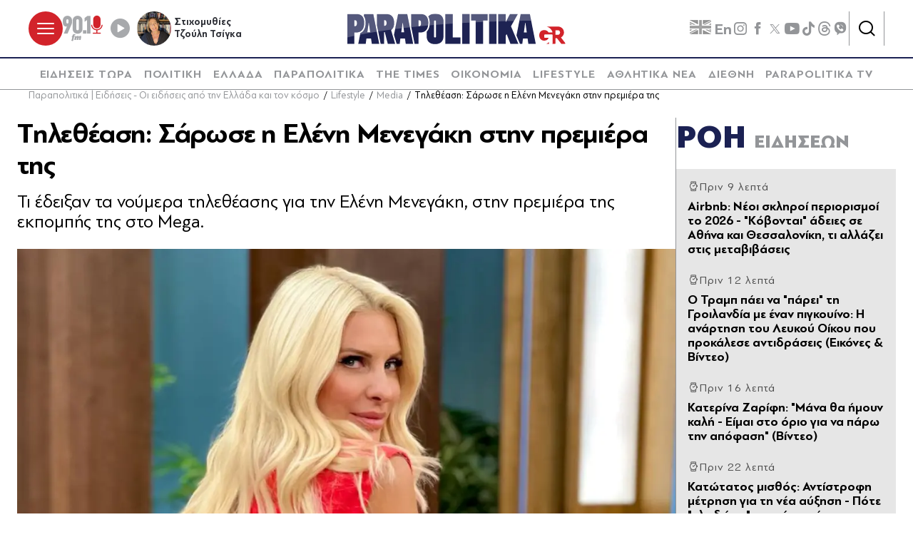

--- FILE ---
content_type: text/html; charset=utf-8
request_url: https://www.parapolitika.gr/media/article/1137882/tiletheasi-sarose-i-eleni-menegaki-stin-premiera-tis/
body_size: 69239
content:



<!DOCTYPE html>

<html lang="el">
<head>
    <meta charset="utf-8"/>
    <meta name="viewport" content="width=device-width, initial-scale=1.0"/>
    <title>Tηλεθέαση: Σάρωσε η Ελένη Μενεγάκη στην πρεμιέρα της</title>
        <link rel="canonical" href="https://www.parapolitika.gr/media/article/1137882/tiletheasi-sarose-i-eleni-menegaki-stin-premiera-tis/" />
        <meta name="description" content="&#x3A4;&#x3B9; &#x3AD;&#x3B4;&#x3B5;&#x3B9;&#x3BE;&#x3B1;&#x3BD; &#x3C4;&#x3B1; &#x3BD;&#x3BF;&#x3CD;&#x3BC;&#x3B5;&#x3C1;&#x3B1; &#x3C4;&#x3B7;&#x3BB;&#x3B5;&#x3B8;&#x3AD;&#x3B1;&#x3C3;&#x3B7;&#x3C2; &#x3B3;&#x3B9;&#x3B1; &#x3C4;&#x3B7;&#x3BD; &#x395;&#x3BB;&#x3AD;&#x3BD;&#x3B7; &#x39C;&#x3B5;&#x3BD;&#x3B5;&#x3B3;&#x3AC;&#x3BA;&#x3B7;, &#x3C3;&#x3C4;&#x3B7;&#x3BD; &#x3C0;&#x3C1;&#x3B5;&#x3BC;&#x3B9;&#x3AD;&#x3C1;&#x3B1; &#x3C4;&#x3B7;&#x3C2; &#x3B5;&#x3BA;&#x3C0;&#x3BF;&#x3BC;&#x3C0;&#x3AE;&#x3C2; &#x3C4;&#x3B7;&#x3C2; &#x3C3;&#x3C4;&#x3BF; Mega."/>
        <meta name="keywords" content="&#x395;&#x3BB;&#x3AD;&#x3BD;&#x3B7; &#x39C;&#x3B5;&#x3BD;&#x3B5;&#x3B3;&#x3AC;&#x3BA;&#x3B7;, &#x3A0;&#x3B1;&#x3C1;&#x3BF;&#x3C5;&#x3C3;&#x3B9;&#x3AC;&#x3C3;&#x3C4;&#x3C1;&#x3B9;&#x3B1;, Celebrity, Instagram, MEGA, Mega Channel, &#x3A4;&#x3B7;&#x3BB;&#x3B5;&#x3B8;&#x3AD;&#x3B1;&#x3C3;&#x3B7;"/>
        <meta name="robots" content="index,follow" />

    
    
<!--<script async="" src="//htagpa.tech/c/parapolitika.gr.js"></script>-->
<script async="" src="https://www.googletagmanager.com/gtag/js?id=G-PC1FRVDE3M"></script>
<script>// <![CDATA[
 window.dataLayer = window.dataLayer || []; function gtag(){dataLayer.push(arguments);} gtag('js', new Date()); gtag('config', 'G-PC1FRVDE3M'); 
// ]]></script>
<!-- Google Tag Manager -->
<script>// <![CDATA[
(function(w,d,s,l,i){w[l]=w[l]||[];w[l].push({'gtm.start':
new Date().getTime(),event:'gtm.js'});var f=d.getElementsByTagName(s)[0],
j=d.createElement(s),dl=l!='dataLayer'?'&l='+l:'';j.async=true;j.src=
'https://www.googletagmanager.com/gtm.js?id='+i+dl;f.parentNode.insertBefore(j,f);
})(window,document,'script','dataLayer','GTM-P7Q26J');
// ]]></script>
<!-- End Google Tag Manager -->
<!--
<script>
//google targeting
window.googletag = window.googletag || {cmd: []};
googletag.cmd.push(function() {
const element = document.querySelector('a.tags__link[href="/tag/ethniki-ellados-mpasket/"]');
const targetPath = "/tag/ethniki-ellados-mpasket/";
if (element || window.location.pathname === targetPath) {
googletag.pubads().setTargeting("ekogreeceolympics", "1");
  }
});
</script>
-->
    <script>
    window.ptScriptManager = new function () {
        var actionsOnLoad = [];
        var toArray = function (arrayLike) {
            if (Array.isArray(arrayLike)) {
                return arrayLike;
            }
            return Array.prototype.slice.call(arrayLike);
        };
        var createElement = function (elm) {
            //utility function to handle script elements
            if (elm.tagName === "SCRIPT") {
                var s = document.createElement('script');
                s.type = 'text/javascript';
                var attrs = elm.getAttributeNames();
                attrs.forEach(function (attr) {
                    s.setAttribute(attr, elm.getAttribute(attr));
                });
                if (elm.text) {
                    try {
                        s.appendChild(document.createTextNode(elm.text));
                    } catch (e) {
                        s.text = elm.text;
                    }
                }
                elm = s;
            }
            return elm;
        }

        var forEach = function (elements, fn) {
            Array.prototype.forEach.call(toArray(elements), fn);
        };
        var replace = function (toReplace, replacement) {
            if (typeof replacement.length === 'undefined') {
                replacement = [replacement];
            }
            var parentElement = toReplace.parentElement;
            forEach(replacement, function (elm) {
                parentElement.insertBefore(createElement(elm), toReplace);
            });
            toReplace.remove();
        };
        var parseHtml = window.parseHtml = function (htmlString) {
            var context = document.implementation.createHTMLDocument("");
            var base = context.createElement("base");
            base.href = document.location.href;
            context.head.appendChild(base);

            var fragment = context.createDocumentFragment();
            var c = fragment.appendChild(context.createElement("div"));
            c.innerHTML = htmlString.trim();
            return c.childNodes;
        };
        function scriptDelayed(delay, callback, inId) {
            if (!callback) {
                return;
            }
            setTimeout(function () {
                var code = callback().replace(/&lt;/g, '<').replace(/&gt;/g, '>');
                var codeElement = parseHtml(code);
                if (!codeElement) {
                    return;
                }
                if (inId) {
                    var elm = document.getElementById(inId);
                    if (elm) {
                        replace(elm, codeElement);
                    }
                } else {
                    var head = document.querySelector("head");
                    forEach(codeElement, function (elm) {
                        head.appendChild(createElement(elm));
                    });
                }
            }, delay);
        }
        this.addOnLoadDelayed = function (delay, callback, inId) {
            actionsOnLoad.push(() => scriptDelayed(delay, callback, inId));
        };

        this.add = scriptDelayed;

        window.addEventListener('load', function () {
            for (var i = 0; i < actionsOnLoad.length; i++) {
                actionsOnLoad[i]();
            }
        });
    };
</script>
    <base href="https://www.parapolitika.gr" />
<meta content="el_GR" property="og:locale" />
<meta content="article" property="og:type" />
<meta content="T&#x3B7;&#x3BB;&#x3B5;&#x3B8;&#x3AD;&#x3B1;&#x3C3;&#x3B7;: &#x3A3;&#x3AC;&#x3C1;&#x3C9;&#x3C3;&#x3B5; &#x3B7; &#x395;&#x3BB;&#x3AD;&#x3BD;&#x3B7; &#x39C;&#x3B5;&#x3BD;&#x3B5;&#x3B3;&#x3AC;&#x3BA;&#x3B7; &#x3C3;&#x3C4;&#x3B7;&#x3BD; &#x3C0;&#x3C1;&#x3B5;&#x3BC;&#x3B9;&#x3AD;&#x3C1;&#x3B1; &#x3C4;&#x3B7;&#x3C2;" property="og:title" />
<meta content="Media - T&#x3B7;&#x3BB;&#x3B5;&#x3B8;&#x3AD;&#x3B1;&#x3C3;&#x3B7;: &#x3A3;&#x3AC;&#x3C1;&#x3C9;&#x3C3;&#x3B5; &#x3B7; &#x395;&#x3BB;&#x3AD;&#x3BD;&#x3B7; &#x39C;&#x3B5;&#x3BD;&#x3B5;&#x3B3;&#x3AC;&#x3BA;&#x3B7; &#x3C3;&#x3C4;&#x3B7;&#x3BD; &#x3C0;&#x3C1;&#x3B5;&#x3BC;&#x3B9;&#x3AD;&#x3C1;&#x3B1; &#x3C4;&#x3B7;&#x3C2;" property="og:description" />
<meta content="https://www.parapolitika.gr/media/article/1137882/tiletheasi-sarose-i-eleni-menegaki-stin-premiera-tis/" property="og:url" />
<meta content="https://www.parapolitika.gr/images/640x360/1/png/files/2021-09-14/1-elenimenegaki-.png" property="og:image" /><meta content="640" property="og:image:width" /><meta content="360" property="og:image:height" />

<meta content="Media - T&#x3B7;&#x3BB;&#x3B5;&#x3B8;&#x3AD;&#x3B1;&#x3C3;&#x3B7;: &#x3A3;&#x3AC;&#x3C1;&#x3C9;&#x3C3;&#x3B5; &#x3B7; &#x395;&#x3BB;&#x3AD;&#x3BD;&#x3B7; &#x39C;&#x3B5;&#x3BD;&#x3B5;&#x3B3;&#x3AC;&#x3BA;&#x3B7; &#x3C3;&#x3C4;&#x3B7;&#x3BD; &#x3C0;&#x3C1;&#x3B5;&#x3BC;&#x3B9;&#x3AD;&#x3C1;&#x3B1; &#x3C4;&#x3B7;&#x3C2;" name="twitter:description" />
<meta content="T&#x3B7;&#x3BB;&#x3B5;&#x3B8;&#x3AD;&#x3B1;&#x3C3;&#x3B7;: &#x3A3;&#x3AC;&#x3C1;&#x3C9;&#x3C3;&#x3B5; &#x3B7; &#x395;&#x3BB;&#x3AD;&#x3BD;&#x3B7; &#x39C;&#x3B5;&#x3BD;&#x3B5;&#x3B3;&#x3AC;&#x3BA;&#x3B7; &#x3C3;&#x3C4;&#x3B7;&#x3BD; &#x3C0;&#x3C1;&#x3B5;&#x3BC;&#x3B9;&#x3AD;&#x3C1;&#x3B1; &#x3C4;&#x3B7;&#x3C2;" name="twitter:title" />
<meta content="https://www.parapolitika.gr/images/640x360/1/png/files/2021-09-14/1-elenimenegaki-.png" name="twitter:image" />

            <script>
                var googletag = googletag || {};
	            googletag.cmd = googletag.cmd || [];
                var adContext = {"Article":"1137882","Category":"Media","RootCategory":"Media","IsCategory":false};
                var isLazyLoadEnabled = true;

                googletag.cmd.push(function() {
                    //googletag.pubads().disableInitialLoad();
                    //window.paRefresh = window.paRefresh ? window.paRefresh : googletag.pubads().refresh;
                    //googletag.pubads().refresh = function(){};
            
                    if(isLazyLoadEnabled)
                        googletag.pubads().enableLazyLoad({
                          fetchMarginPercent: 500,
                          renderMarginPercent: 200,
                          mobileScaling: 2.0
                        });

                    var pubads = googletag.pubads();
                    pubads.collapseEmptyDivs(true);

                    for (var key in adContext)
                    {
                        pubads.setTargeting(key, adContext[key]);
                    }
                    googletag.pubads().enableSingleRequest();
                    googletag.enableServices();
                });

                function getSizeMapping(googletag, sizes) {
                    var mapping = googletag.sizeMapping();
                    var groups = {};
                    for (var i = 0; i < sizes.length; i++) {
                        var key = sizes[i].ScreenWidth + 'x' + sizes[i].ScreenHeight;
                        var group = groups[key];
                        if (!group) {
                            group = groups[key] = {
                                ScreenWidth: sizes[i].ScreenWidth,
                                ScreenHeight: sizes[i].ScreenHeight,
                                Banners: []
                            };
                        }
                        if (sizes[i].BannerWidth != null && sizes[i].BannerHeight != null) {
                            group.Banners.push([sizes[i].BannerWidth, sizes[i].BannerHeight]);
                        }
                    }
                    for (var k in groups) {
                        var group = groups[k];
                        mapping = mapping.addSize([group.ScreenWidth, group.ScreenHeight], group.Banners);
                    }
                    return mapping.build();
                }
            </script>
<script type="application/ld+json" data-schema="NewsArticle">{"@context":"https://schema.org","@type":"NewsArticle","@id":"https://www.parapolitika.gr/media/article/1137882/tiletheasi-sarose-i-eleni-menegaki-stin-premiera-tis/","description":"Τι έδειξαν τα νούμερα τηλεθέασης για την Ελένη Μενεγάκη, στην πρεμιέρα της εκπομπής της στο Mega.","identifier":"1137882","image":{"@type":"ImageObject","url":"https://www.parapolitika.gr/files/2021-09-14/1-elenimenegaki-.png","height":"598","width":"1080"},"mainEntityOfPage":{"@type":"WebPage","@id":"https://www.parapolitika.gr/media/article/1137882/tiletheasi-sarose-i-eleni-menegaki-stin-premiera-tis/"},"url":"https://www.parapolitika.gr/media/article/1137882/tiletheasi-sarose-i-eleni-menegaki-stin-premiera-tis/","author":{"@type":"Organization","name":"Parapolitika Newsroom"},"dateCreated":"2021-09-14T10:10:22.787+03:00","dateModified":"2021-09-14T10:10:22.787+03:00","datePublished":"2021-09-14T10:10:22.787+03:00","headline":"Tηλεθέαση: Σάρωσε η Ελένη Μενεγάκη στην πρεμιέρα της","inLanguage":"el","isAccessibleForFree":true,"keywords":"Ελένη Μενεγάκη, Παρουσιάστρια, Celebrity, Instagram, MEGA, Mega Channel, Τηλεθέαση","publisher":{"@type":"Organization","@id":"https://www.parapolitika.gr/#organization"},"thumbnailUrl":"https://www.parapolitika.gr/","articleSection":"Media"}</script>

<meta property="article:published_time" content="2021-09-14T10:10:22+03:00" />
                <script> 
                    function getIEVersion() {
                        var ua = window.navigator.userAgent, msie = ua.indexOf('MSIE ');
                        if (window.navigator.userAgent.match(/Trident.*rv\:11\./)) { return 11; } 
                        else if (msie > 0) { return window.parseInt(ua.substring(msie + 5, ua.indexOf('.', msie))); }
                        return 100;
                    }
                    if (11 > getIEVersion()) {
                        window.location.href = '/unsupported-browser/';
                    }
                </script>
<link rel="preload" media="(min-width: 768px)" href="https://s.parapolitika.gr/images/1130x667/png/files/2021-09-14/1-elenimenegaki-.webp" as="image"><link rel="preload" media="(max-width: 767px)" href="https://s.parapolitika.gr/images/720x424/png/files/2021-09-14/1-elenimenegaki-.webp" as="image"><link rel="preload" media="(max-width: 479px)" href="https://s.parapolitika.gr/images/448x264/png/files/2021-09-14/1-elenimenegaki-.webp" as="image">

        <script src="https://t.atmng.io/adweb/iV4Fqwow2.prod.js" async></script>



<script>window.ptScriptManager.addOnLoadDelayed(2300, function() {  return `&lt;!-- GPT (banners) --&gt;&lt;script src="https://www.googletagservices.com/tag/js/gpt.js"&gt;&lt;/script&gt;
&lt;!-- GPT (banners) end --&gt;
`; });</script>

<!-- GA4 --><!-- Google tag (gtag.js) -->
<script async src="https://www.googletagmanager.com/gtag/js?id=G-MPTY40KFF1"></script>
<script>
  window.dataLayer = window.dataLayer || [];
  function gtag(){dataLayer.push(arguments);}
  gtag('js', new Date());

  gtag('config', 'G-MPTY40KFF1');
  gtag('config', 'G-QP20C0Q7QK');
</script>

<!-- GA4 end -->


<script>window.ptScriptManager.addOnLoadDelayed(2000, function() {  return `&lt;!-- Quantcast --&gt;&lt;!-- InMobi Choice. Consent Manager Tag v3.0 (for TCF 2.2) --&gt;
&lt;script type="text/javascript" async=true&gt;
(function() {
var host = window.location.hostname;
var element = document.createElement('script');
var firstScript = document.getElementsByTagName('script')[0];
var url = 'https://cmp.inmobi.com'
.concat('/choice/', 'JS6Q4MXbpe_2d', '/', host, '/choice.js?tag_version=V3');
var uspTries = 0;
var uspTriesLimit = 3;
element.async = true;
element.type = 'text/javascript';
element.src = url;

firstScript.parentNode.insertBefore(element, firstScript);

function makeStub() {
var TCF_LOCATOR_NAME = '__tcfapiLocator';
var queue = [];
var win = window;
var cmpFrame;

function addFrame() {
var doc = win.document;
var otherCMP = !!(win.frames[TCF_LOCATOR_NAME]);

if (!otherCMP) {
if (doc.body) {
var iframe = doc.createElement('iframe');

iframe.style.cssText = 'display:none';
iframe.name = TCF_LOCATOR_NAME;
doc.body.appendChild(iframe);
} else {
setTimeout(addFrame, 5);
}
}
return !otherCMP;
}

function tcfAPIHandler() {
var gdprApplies;
var args = arguments;

if (!args.length) {
return queue;
} else if (args[0] === 'setGdprApplies') {
if (
args.length &gt; 3 &&
args[2] === 2 &&
typeof args[3] === 'boolean'
) {
gdprApplies = args[3];
if (typeof args[2] === 'function') {
args[2]('set', true);
}
}
} else if (args[0] === 'ping') {
var retr = {
gdprApplies: gdprApplies,
cmpLoaded: false,
cmpStatus: 'stub'
};

if (typeof args[2] === 'function') {
args[2](retr);
}
} else {
if(args[0] === 'init' && typeof args[3] === 'object') {
args[3] = Object.assign(args[3], { tag_version: 'V3' });
}
queue.push(args);
}
}

function postMessageEventHandler(event) {
var msgIsString = typeof event.data === 'string';
var json = {};

try {
if (msgIsString) {
json = JSON.parse(event.data);
} else {
json = event.data;
}
} catch (ignore) {}

var payload = json.__tcfapiCall;

if (payload) {
window.__tcfapi(
payload.command,
payload.version,
function(retValue, success) {
var returnMsg = {
__tcfapiReturn: {
returnValue: retValue,
success: success,
callId: payload.callId
}
};
if (msgIsString) {
returnMsg = JSON.stringify(returnMsg);
}
if (event && event.source && event.source.postMessage) {
event.source.postMessage(returnMsg, '*');
}
},
payload.parameter
);
}
}

while (win) {
try {
if (win.frames[TCF_LOCATOR_NAME]) {
cmpFrame = win;
break;
}
} catch (ignore) {}

if (win === window.top) {
break;
}
win = win.parent;
}
if (!cmpFrame) {
addFrame();
win.__tcfapi = tcfAPIHandler;
win.addEventListener('message', postMessageEventHandler, false);
}
};

makeStub();

var uspStubFunction = function() {
var arg = arguments;
if (typeof window.__uspapi !== uspStubFunction) {
setTimeout(function() {
if (typeof window.__uspapi !== 'undefined') {
window.__uspapi.apply(window.__uspapi, arg);
}
}, 500);
}
};

var checkIfUspIsReady = function() {
uspTries++;
if (window.__uspapi === uspStubFunction && uspTries &lt; uspTriesLimit) {
console.warn('USP is not accessible');
} else {
clearInterval(uspInterval);
}
};

if (typeof window.__uspapi === 'undefined') {
window.__uspapi = uspStubFunction;
var uspInterval = setInterval(checkIfUspIsReady, 6000);
}
})();
&lt;/script&gt;
&lt;!-- End InMobi Choice. Consent Manager Tag v3.0 (for TCF 2.2) --&gt;
&lt;!-- Quantcast end --&gt;
`; });</script>

<script>window.ptScriptManager.addOnLoadDelayed(500, function() {  return `&lt;!-- onesignal --&gt;&lt;script src="https://cdn.onesignal.com/sdks/web/v16/OneSignalSDK.page.js" defer&gt;&lt;/script&gt;
&lt;script&gt;
window.OneSignalDeferred = window.OneSignalDeferred || [];
OneSignalDeferred.push(function(OneSignal) {
OneSignal.init({
appId: "d4e57ba2-0c83-4511-a5e9-70e43c6fb832",
});
});
&lt;/script&gt;
&lt;!-- onesignal end --&gt;
`; });</script>

<script>window.ptScriptManager.addOnLoadDelayed(300, function() {  return `&lt;!-- mgid --&gt;&lt;script src="https://jsc.mgid.com/site/984180.js" async&gt;&lt;/script&gt;
&lt;!-- mgid end --&gt;
`; });</script>

<script>window.ptScriptManager.addOnLoadDelayed(300, function() {  return `&lt;!-- membrana --&gt;&lt;script async="async" src="https://cdn.membrana.media/par/ym.js"&gt;&lt;/script&gt;
&lt;script &gt;
    window.yieldMasterCmd = window.yieldMasterCmd || [];
    window.yieldMasterCmd.push(function() {
        window.yieldMaster.init({
            pageVersionAutodetect: true
        });
    });
&lt;/script&gt;
&lt;!-- membrana end --&gt;
`; });</script>

<!-- FirstView - COSMOTE TV --><script >//https://t.atmng.io/adweb/iV4Fqwow2.prod.js
!function(n){if(!window.cnx){window.cnx={},window.cnx.cmd=[];var t=n.createElement('iframe');t.src='javascript:false'; t.display='none',t.onload=function(){var n=t.contentWindow.document,c=n.createElement('script');c.src='//cd.connatix.com/connatix.player.js?cid=802bc865-afca-472a-8b42-6b7ce9fd58ba&pid=c210c297-2e01-494b-bb11-2ba197fbd85f',c.setAttribute('async','1'),c.setAttribute('type','text/javascript'),n.body.appendChild(c)},n.head.appendChild(t)}}(document);</script>
<!-- FirstView - COSMOTE TV end -->


<!-- Disable GAM ads --><script >  function preventAds() {
  
    if (typeof window.googletag === 'undefined') {
  
      window.googletag = {
        cmd: [],
  
        cmd: {
          push: function(callback) {
            console.log('Prevented ad command execution before GPT loads');
            return;
          }
        }
      };
    } else if (window.googletag && window.googletag.cmd) {

      if (typeof googletag.display === 'function') {
        googletag.display = function(divId) {
          console.log('Prevented display for: ' + divId);
          return;
        };
      }

      if (typeof googletag.defineSlot === 'function') {
        googletag.defineSlot = function() {
          console.log('Prevented slot definition');
  
          return {
            addService: function() { return this; },
            defineSizeMapping: function() { return this; },
            setTargeting: function() { return this; }
          };
        };
      }
      
      window.googletag.cmd.push = function(callback) {
        console.log('Prevented new command execution');
        return;
      };
    }
    
    const adDivs = document.querySelectorAll('[id^="div-gpt-ad"], [id^="banner-div-"]');
    adDivs.forEach(function(div) {
      div.style.display = 'none';
    });

    const scriptTags = document.querySelectorAll('script[src*="googletagservices.com/tag/js/gpt.js"]');
    scriptTags.forEach(function(script) {
      script.src = 'data:text/javascript,console.log("Prevented GPT loading");';
    });
  }
  
  function disableAds(){
  preventAds();
  const checkInterval = setInterval(preventAds, 500);
  setTimeout(function() {
    clearInterval(checkInterval);
  }, 5000);
}

</script>
<!-- Disable GAM ads end -->


<script>window.ptScriptManager.addOnLoadDelayed(2100, function() {  return `&lt;!-- project_agora_header_tag --&gt;&lt;script async src="//pahtfi.tech/c/parapolitika.js"&gt;&lt;/script&gt;
&lt;!-- project_agora_header_tag end --&gt;
`; });</script>

<script>window.ptScriptManager.addOnLoadDelayed(2000, function() {  return `&lt;!-- project_agora_header_bidding_tag --&gt;&lt;script src="https://cdn.pabidding.io/c/parapolitika.gr.min.js"&gt;&lt;/script&gt;
&lt;!-- project_agora_header_bidding_tag end --&gt;
`; });</script>
    
    
        
                <style>:root{--skinWidth:1200px;--windowHeight:100%;--gridGutter:16px;--gridSpace:40px;--iconButtonSpace:8px;--headerHeight:166px;--sectionsVerticalSpace:56px;--fieldColumnSpace:40px;--formMaxWidth:1000px;--formMaxWidthS:320px;--formMaxWidthL:784px;--smallField:112px;--fieldRowSpace:48px;--checkboxRadioSpace:16px;--articleLogoHeight:62px}/*! normalize.css v8.0.1 | MIT License | github.com/necolas/normalize.css */*,::after,::before{box-sizing:border-box}html{line-height:1.15;-webkit-text-size-adjust:none;-moz-text-size-adjust:none;text-size-adjust:none}body{margin:0;-webkit-font-smoothing:antialiased}hr{box-sizing:content-box;height:0;overflow:visible}pre{font-family:monospace,monospace;font-size:1em}abbr[title]{border-bottom:none;text-decoration:underline;-webkit-text-decoration:underline dotted;text-decoration:underline dotted}code,kbd,samp{font-family:monospace,monospace;font-size:1em}small{font-size:80%}sub,sup{font-size:75%;line-height:0;position:relative;vertical-align:baseline}sub{bottom:-.25em}sup{top:-.5em}button,input,optgroup,select,textarea{font-family:inherit;font-size:100%;line-height:1.15;margin:0}button,input{overflow:visible}button,select{text-transform:none}[type=button],[type=reset],[type=submit],button{-webkit-appearance:button}[type=button]::-moz-focus-inner,[type=reset]::-moz-focus-inner,[type=submit]::-moz-focus-inner,button::-moz-focus-inner{border-style:none;padding:0}[type=button]:-moz-focusring,[type=reset]:-moz-focusring,[type=submit]:-moz-focusring,button:-moz-focusring{outline:1px dotted ButtonText}legend{box-sizing:border-box;max-width:100%;padding:0;white-space:normal}progress{vertical-align:baseline}[type=number]::-webkit-inner-spin-button,[type=number]::-webkit-outer-spin-button{height:auto}[type=search]{-webkit-appearance:textfield;outline-offset:-2px}[type=search]::-webkit-search-decoration{-webkit-appearance:none}::-webkit-file-upload-button{-webkit-appearance:button;font:inherit}details{display:block}summary{display:list-item}@font-face{font-family:swiper-icons;src:url("data:application/font-woff;charset=utf-8;base64, [base64]//wADZ2x5ZgAAAywAAADMAAAD2MHtryVoZWFkAAABbAAAADAAAAA2E2+eoWhoZWEAAAGcAAAAHwAAACQC9gDzaG10eAAAAigAAAAZAAAArgJkABFsb2NhAAAC0AAAAFoAAABaFQAUGG1heHAAAAG8AAAAHwAAACAAcABAbmFtZQAAA/gAAAE5AAACXvFdBwlwb3N0AAAFNAAAAGIAAACE5s74hXjaY2BkYGAAYpf5Hu/j+W2+MnAzMYDAzaX6QjD6/4//Bxj5GA8AuRwMYGkAPywL13jaY2BkYGA88P8Agx4j+/8fQDYfA1AEBWgDAIB2BOoAeNpjYGRgYNBh4GdgYgABEMnIABJzYNADCQAACWgAsQB42mNgYfzCOIGBlYGB0YcxjYGBwR1Kf2WQZGhhYGBiYGVmgAFGBiQQkOaawtDAoMBQxXjg/wEGPcYDDA4wNUA2CCgwsAAAO4EL6gAAeNpj2M0gyAACqxgGNWBkZ2D4/wMA+xkDdgAAAHjaY2BgYGaAYBkGRgYQiAHyGMF8FgYHIM3DwMHABGQrMOgyWDLEM1T9/w8UBfEMgLzE////P/5//f/V/xv+r4eaAAeMbAxwIUYmIMHEgKYAYjUcsDAwsLKxc3BycfPw8jEQA/[base64]/uznmfPFBNODM2K7MTQ45YEAZqGP81AmGGcF3iPqOop0r1SPTaTbVkfUe4HXj97wYE+yNwWYxwWu4v1ugWHgo3S1XdZEVqWM7ET0cfnLGxWfkgR42o2PvWrDMBSFj/IHLaF0zKjRgdiVMwScNRAoWUoH78Y2icB/yIY09An6AH2Bdu/UB+yxopYshQiEvnvu0dURgDt8QeC8PDw7Fpji3fEA4z/PEJ6YOB5hKh4dj3EvXhxPqH/SKUY3rJ7srZ4FZnh1PMAtPhwP6fl2PMJMPDgeQ4rY8YT6Gzao0eAEA409DuggmTnFnOcSCiEiLMgxCiTI6Cq5DZUd3Qmp10vO0LaLTd2cjN4fOumlc7lUYbSQcZFkutRG7g6JKZKy0RmdLY680CDnEJ+UMkpFFe1RN7nxdVpXrC4aTtnaurOnYercZg2YVmLN/d/gczfEimrE/fs/bOuq29Zmn8tloORaXgZgGa78yO9/cnXm2BpaGvq25Dv9S4E9+5SIc9PqupJKhYFSSl47+Qcr1mYNAAAAeNptw0cKwkAAAMDZJA8Q7OUJvkLsPfZ6zFVERPy8qHh2YER+3i/BP83vIBLLySsoKimrqKqpa2hp6+jq6RsYGhmbmJqZSy0sraxtbO3sHRydnEMU4uR6yx7JJXveP7WrDycAAAAAAAH//wACeNpjYGRgYOABYhkgZgJCZgZNBkYGLQZtIJsFLMYAAAw3ALgAeNolizEKgDAQBCchRbC2sFER0YD6qVQiBCv/H9ezGI6Z5XBAw8CBK/m5iQQVauVbXLnOrMZv2oLdKFa8Pjuru2hJzGabmOSLzNMzvutpB3N42mNgZGBg4GKQYzBhYMxJLMlj4GBgAYow/P/PAJJhLM6sSoWKfWCAAwDAjgbRAAB42mNgYGBkAIIbCZo5IPrmUn0hGA0AO8EFTQAA");font-weight:400;font-style:normal}:root{--swiper-theme-color:#007aff}.swiper{margin-left:auto;margin-right:auto;position:relative;overflow:hidden;list-style:none;padding:0;z-index:1}.swiper-vertical>.swiper-wrapper{flex-direction:column}.swiper-wrapper{position:relative;width:100%;height:100%;z-index:1;display:flex;transition-property:-webkit-transform;transition-property:transform;transition-property:transform,-webkit-transform;box-sizing:content-box}.swiper-android .swiper-slide,.swiper-wrapper{-webkit-transform:translate3d(0,0,0);transform:translate3d(0,0,0)}.swiper-pointer-events{touch-action:pan-y}.swiper-pointer-events.swiper-vertical{touch-action:pan-x}.swiper-slide{flex-shrink:0;width:100%;height:100%;position:relative;transition-property:-webkit-transform;transition-property:transform;transition-property:transform,-webkit-transform}.swiper-slide-invisible-blank{visibility:hidden}.swiper-autoheight,.swiper-autoheight .swiper-slide{height:auto}.swiper-autoheight .swiper-wrapper{align-items:flex-start;transition-property:height,-webkit-transform;transition-property:transform,height;transition-property:transform,height,-webkit-transform}.swiper-3d,.swiper-3d.swiper-css-mode .swiper-wrapper{-webkit-perspective:1200px;perspective:1200px}.swiper-3d .swiper-cube-shadow,.swiper-3d .swiper-slide,.swiper-3d .swiper-slide-shadow,.swiper-3d .swiper-slide-shadow-bottom,.swiper-3d .swiper-slide-shadow-left,.swiper-3d .swiper-slide-shadow-right,.swiper-3d .swiper-slide-shadow-top,.swiper-3d .swiper-wrapper{-webkit-transform-style:preserve-3d;transform-style:preserve-3d}.swiper-3d .swiper-slide-shadow,.swiper-3d .swiper-slide-shadow-bottom,.swiper-3d .swiper-slide-shadow-left,.swiper-3d .swiper-slide-shadow-right,.swiper-3d .swiper-slide-shadow-top{position:absolute;left:0;top:0;width:100%;height:100%;pointer-events:none;z-index:10}.swiper-3d .swiper-slide-shadow{background:rgba(0,0,0,.15)}.swiper-3d .swiper-slide-shadow-left{background-image:linear-gradient(to left,rgba(0,0,0,.5),rgba(0,0,0,0))}.swiper-3d .swiper-slide-shadow-right{background-image:linear-gradient(to right,rgba(0,0,0,.5),rgba(0,0,0,0))}.swiper-3d .swiper-slide-shadow-top{background-image:linear-gradient(to top,rgba(0,0,0,.5),rgba(0,0,0,0))}.swiper-3d .swiper-slide-shadow-bottom{background-image:linear-gradient(to bottom,rgba(0,0,0,.5),rgba(0,0,0,0))}.swiper-css-mode>.swiper-wrapper{overflow:auto;scrollbar-width:none;-ms-overflow-style:none}.swiper-css-mode>.swiper-wrapper::-webkit-scrollbar{display:none}.swiper-css-mode>.swiper-wrapper>.swiper-slide{scroll-snap-align:start start}.swiper-horizontal.swiper-css-mode>.swiper-wrapper{scroll-snap-type:x mandatory}.swiper-vertical.swiper-css-mode>.swiper-wrapper{scroll-snap-type:y mandatory}.swiper-centered>.swiper-wrapper::before{content:"";flex-shrink:0;order:9999}.swiper-centered.swiper-horizontal>.swiper-wrapper>.swiper-slide:first-child{-webkit-margin-start:var(--swiper-centered-offset-before);margin-inline-start:var(--swiper-centered-offset-before)}.swiper-centered.swiper-horizontal>.swiper-wrapper::before{height:100%;min-height:1px;width:var(--swiper-centered-offset-after)}.swiper-centered.swiper-vertical>.swiper-wrapper>.swiper-slide:first-child{-webkit-margin-before:var(--swiper-centered-offset-before);margin-block-start:var(--swiper-centered-offset-before)}.swiper-centered.swiper-vertical>.swiper-wrapper::before{width:100%;min-width:1px;height:var(--swiper-centered-offset-after)}.swiper-centered>.swiper-wrapper>.swiper-slide{scroll-snap-align:center center}.swiper-virtual.swiper-css-mode .swiper-wrapper::after{content:"";position:absolute;left:0;top:0;pointer-events:none}.swiper-virtual.swiper-css-mode.swiper-horizontal .swiper-wrapper::after{height:1px;width:var(--swiper-virtual-size)}.swiper-virtual.swiper-css-mode.swiper-vertical .swiper-wrapper::after{width:1px;height:var(--swiper-virtual-size)}:root{--swiper-navigation-size:44px}.swiper-button-next,.swiper-button-prev{position:absolute;top:50%;width:calc(var(--swiper-navigation-size)/ 44 * 27);height:var(--swiper-navigation-size);margin-top:calc(0px - var(--swiper-navigation-size)/ 2);z-index:10;cursor:pointer;display:flex;align-items:center;justify-content:center;color:var(--swiper-navigation-color,var(--swiper-theme-color))}.swiper-button-next.swiper-button-disabled,.swiper-button-prev.swiper-button-disabled{opacity:.35;cursor:auto}.swiper-button-next:after,.swiper-button-prev:after{font-family:swiper-icons;font-size:var(--swiper-navigation-size);text-transform:none!important;letter-spacing:0;text-transform:none;font-variant:initial;line-height:1}.swiper-button-prev,.swiper-rtl .swiper-button-next{left:10px;right:auto}.swiper-button-prev:after,.swiper-rtl .swiper-button-next:after{content:"prev"}.swiper-button-next,.swiper-rtl .swiper-button-prev{right:10px;left:auto}.swiper-button-next:after,.swiper-rtl .swiper-button-prev:after{content:"next"}.swiper-button-lock{display:none}.swiper-pagination{position:absolute;text-align:center;transition:.3s opacity;-webkit-transform:translate3d(0,0,0);transform:translate3d(0,0,0);z-index:10}.swiper-pagination.swiper-pagination-hidden{opacity:0}.swiper-horizontal>.swiper-pagination-bullets,.swiper-pagination-bullets.swiper-pagination-horizontal,.swiper-pagination-custom,.swiper-pagination-fraction{bottom:10px;left:0;width:100%}.swiper-pagination-bullets-dynamic{overflow:hidden;font-size:0}.swiper-pagination-bullets-dynamic .swiper-pagination-bullet{-webkit-transform:scale(.33);transform:scale(.33);position:relative}.swiper-pagination-bullets-dynamic .swiper-pagination-bullet-active{-webkit-transform:scale(1);transform:scale(1)}.swiper-pagination-bullets-dynamic .swiper-pagination-bullet-active-main{-webkit-transform:scale(1);transform:scale(1)}.swiper-pagination-bullets-dynamic .swiper-pagination-bullet-active-prev{-webkit-transform:scale(.66);transform:scale(.66)}.swiper-pagination-bullets-dynamic .swiper-pagination-bullet-active-prev-prev{-webkit-transform:scale(.33);transform:scale(.33)}.swiper-pagination-bullets-dynamic .swiper-pagination-bullet-active-next{-webkit-transform:scale(.66);transform:scale(.66)}.swiper-pagination-bullets-dynamic .swiper-pagination-bullet-active-next-next{-webkit-transform:scale(.33);transform:scale(.33)}.swiper-pagination-bullet{width:var(--swiper-pagination-bullet-width,var(--swiper-pagination-bullet-size,8px));height:var(--swiper-pagination-bullet-height,var(--swiper-pagination-bullet-size,8px));display:inline-block;border-radius:50%;background:var(--swiper-pagination-bullet-inactive-color,#000);opacity:var(--swiper-pagination-bullet-inactive-opacity,.2)}button.swiper-pagination-bullet{border:none;margin:0;padding:0;box-shadow:none;-webkit-appearance:none;-moz-appearance:none;appearance:none}.swiper-pagination-clickable .swiper-pagination-bullet{cursor:pointer}.swiper-pagination-bullet:only-child{display:none!important}.swiper-pagination-bullet-active{opacity:var(--swiper-pagination-bullet-opacity,1);background:var(--swiper-pagination-color,var(--swiper-theme-color))}.swiper-pagination-vertical.swiper-pagination-bullets,.swiper-vertical>.swiper-pagination-bullets{right:10px;top:50%;-webkit-transform:translate3d(0,-50%,0);transform:translate3d(0,-50%,0)}.swiper-pagination-vertical.swiper-pagination-bullets .swiper-pagination-bullet,.swiper-vertical>.swiper-pagination-bullets .swiper-pagination-bullet{margin:var(--swiper-pagination-bullet-vertical-gap,6px) 0;display:block}.swiper-pagination-vertical.swiper-pagination-bullets.swiper-pagination-bullets-dynamic,.swiper-vertical>.swiper-pagination-bullets.swiper-pagination-bullets-dynamic{top:50%;-webkit-transform:translateY(-50%);transform:translateY(-50%);width:8px}.swiper-pagination-vertical.swiper-pagination-bullets.swiper-pagination-bullets-dynamic .swiper-pagination-bullet,.swiper-vertical>.swiper-pagination-bullets.swiper-pagination-bullets-dynamic .swiper-pagination-bullet{display:inline-block;transition:.2s top,.2s -webkit-transform;transition:.2s transform,.2s top;transition:.2s transform,.2s top,.2s -webkit-transform}.swiper-horizontal>.swiper-pagination-bullets .swiper-pagination-bullet,.swiper-pagination-horizontal.swiper-pagination-bullets .swiper-pagination-bullet{margin:0 var(--swiper-pagination-bullet-horizontal-gap,4px)}.swiper-horizontal>.swiper-pagination-bullets.swiper-pagination-bullets-dynamic,.swiper-pagination-horizontal.swiper-pagination-bullets.swiper-pagination-bullets-dynamic{left:50%;-webkit-transform:translateX(-50%);transform:translateX(-50%);white-space:nowrap}.swiper-horizontal>.swiper-pagination-bullets.swiper-pagination-bullets-dynamic .swiper-pagination-bullet,.swiper-pagination-horizontal.swiper-pagination-bullets.swiper-pagination-bullets-dynamic .swiper-pagination-bullet{transition:.2s left,.2s -webkit-transform;transition:.2s transform,.2s left;transition:.2s transform,.2s left,.2s -webkit-transform}.swiper-horizontal.swiper-rtl>.swiper-pagination-bullets-dynamic .swiper-pagination-bullet{transition:.2s right,.2s -webkit-transform;transition:.2s transform,.2s right;transition:.2s transform,.2s right,.2s -webkit-transform}.swiper-pagination-progressbar{background:rgba(0,0,0,.25);position:absolute}.swiper-pagination-progressbar .swiper-pagination-progressbar-fill{background:var(--swiper-pagination-color,var(--swiper-theme-color));position:absolute;left:0;top:0;width:100%;height:100%;-webkit-transform:scale(0);transform:scale(0);-webkit-transform-origin:left top;transform-origin:left top}.swiper-rtl .swiper-pagination-progressbar .swiper-pagination-progressbar-fill{-webkit-transform-origin:right top;transform-origin:right top}.swiper-horizontal>.swiper-pagination-progressbar,.swiper-pagination-progressbar.swiper-pagination-horizontal,.swiper-pagination-progressbar.swiper-pagination-vertical.swiper-pagination-progressbar-opposite,.swiper-vertical>.swiper-pagination-progressbar.swiper-pagination-progressbar-opposite{width:100%;height:4px;left:0;top:0}.swiper-horizontal>.swiper-pagination-progressbar.swiper-pagination-progressbar-opposite,.swiper-pagination-progressbar.swiper-pagination-horizontal.swiper-pagination-progressbar-opposite,.swiper-pagination-progressbar.swiper-pagination-vertical,.swiper-vertical>.swiper-pagination-progressbar{width:4px;height:100%;left:0;top:0}.swiper-pagination-lock{display:none}.swiper-zoom-container{width:100%;height:100%;display:flex;justify-content:center;align-items:center;text-align:center}.swiper-zoom-container>canvas,.swiper-zoom-container>img,.swiper-zoom-container>svg{max-width:100%;max-height:100%;-o-object-fit:contain;object-fit:contain}.swiper-slide-zoomed{cursor:move}.swiper-lazy-preloader{width:42px;height:42px;position:absolute;left:50%;top:50%;margin-left:-21px;margin-top:-21px;z-index:10;-webkit-transform-origin:50%;transform-origin:50%;-webkit-animation:swiper-preloader-spin 1s infinite linear;animation:swiper-preloader-spin 1s infinite linear;box-sizing:border-box;border:4px solid var(--swiper-preloader-color,var(--swiper-theme-color));border-radius:50%;border-top-color:transparent}.swiper-lazy-preloader-white{--swiper-preloader-color:#fff}.swiper-lazy-preloader-black{--swiper-preloader-color:#000}@-webkit-keyframes swiper-preloader-spin{100%{-webkit-transform:rotate(360deg);transform:rotate(360deg)}}@keyframes swiper-preloader-spin{100%{-webkit-transform:rotate(360deg);transform:rotate(360deg)}}.swiper-fade.swiper-free-mode .swiper-slide{transition-timing-function:ease-out}.swiper-fade .swiper-slide{pointer-events:none;transition-property:opacity}.swiper-fade .swiper-slide .swiper-slide{pointer-events:none}.swiper-fade .swiper-slide-active,.swiper-fade .swiper-slide-active .swiper-slide-active{pointer-events:auto}html.noScroll,html.noScroll body{overflow:hidden;height:calc(var(--windowHeight) - 1px)}body.menuOpened,body.noScroll{/*! purgecss ignore current */overflow:hidden}.mainLayer{background-color:rgba(0,0,0,.5);left:0;opacity:.6;position:fixed;top:0;transition:opacity 250ms ease-in-out;z-index:4;width:100%;height:100%}body:not(.showLayer) .mainLayer{opacity:0;pointer-events:none}.darkBg{padding-block:56px;background-color:#000;color:#fff}.darkBg:last-child{margin-bottom:calc(var(--mainSpaceBottom) * -1)}.sectionTitle{margin-bottom:32px;padding-bottom:4px;border-bottom:5px solid #000;letter-spacing:-.03em;font-family:PFBagueSansPro,Arial,sans-serif;font-weight:700;font-size:5rem;line-height:1.075}.sectionTitle picture{background:unset}.sectionTitle--small{border-width:2px;font-size:3.75rem}.sectionTitle--center{text-align:center}.sectionTitle>a{color:#000}.darkBg .sectionTitle,.sectionTitle--light{color:#fff;border-color:#fff}.darkBg .sectionTitle>a,.sectionTitle--light>a{color:#fff}.sectionTitle--minimal{color:#4d4d4d;border-color:#4d4d4d;border-width:1px;font-weight:500;font-size:2.625rem;line-height:1.1428571429}.sectionTitle--wRadio{display:flex;align-items:center;gap:16px}.sectionTitle img{height:86px;-o-object-fit:contain;object-fit:contain;width:auto}.pageTitle:not(.pageTitle--noMargin){margin:24px 0 48px}.darkBg .pageTitle{margin-top:0}.pageTitle--center{text-align:center}.pageTitle h1{margin:0 0 16px}.pageTitle--noMargin{margin-top:24px}.pageTitle--noMargin h1{margin-bottom:0}.box{background-color:#fafafa;margin-block:48px;padding:32px}.box--spaceS{margin-block:24px}.box__cols{--boxColSpace:160px;display:flex;gap:var(--boxColSpace)}.box__title{margin-bottom:32px}.box--forms{margin-inline:auto;max-width:992px}.box--forms .box__col{flex-basis:50%}.message{align-items:center;background-color:var(--messageBgColor);color:var(--messageColor,#fff);display:inline-flex;font-size:.9375rem;justify-content:center;gap:8px;margin-bottom:16px;padding:8px}.message:before{font-size:1.25rem}.message--radius{border-radius:60px;padding-inline:24px}.message--warning{--messageBgColor:orange}.message--error{--messageBgColor:hsl(0, 100%, 92%);--messageColor:#D2232A}.iconTextRow{display:flex;gap:32px}.iconTextRow:not(:last-child){margin-bottom:40px}.iconTextRow__icon{font-size:2rem}.iconTextRow p{font-size:1rem}.iconTextRow p:last-child{margin-bottom:0}.row{display:flex;flex-wrap:wrap;margin-left:calc(-1 * var(--gridGutter));width:calc(100% + var(--gridGutter) * 2)}.row .row:not(.articlesGrid){height:100%}.row--noWrap{flex-wrap:nowrap}.row--vStart{align-items:flex-start}.row--vCenter{align-items:center}.row--vEnd{align-items:flex-end}.row--hStart{justify-content:flex-start}.row--hCenter{justify-content:center}.row--hEnd{justify-content:flex-end}.row--space{flex-wrap:nowrap;justify-content:space-between}.btnWrap{--btnWrapSpace:40px;align-items:center;display:flex;flex-wrap:wrap;gap:16px;justify-content:flex-start;margin-block:var(--btnWrapSpace)}.btnWrap .button{position:relative;z-index:2}.btnWrap--border{position:relative;justify-content:center}.btnWrap--border:after{content:"";position:absolute;left:50%;top:50%;-webkit-transform:translate(-50%,-50%);transform:translate(-50%,-50%);height:1px;width:calc(100% - var(--gridGutter) * 2);background-color:#939598}.btnWrap--borderFull:after{width:100%}.searchWrap{display:none}.userMenu{display:none}.megamenu{opacity:0;position:absolute;width:100%}.infoPopup{background-color:#fff;-webkit-filter:drop-shadow(1px 2px 2px rgba(0, 0, 0, .1)) drop-shadow(2px 4px 4px rgba(0, 0, 0, .2));filter:drop-shadow(1px 2px 2px rgba(0, 0, 0, .1)) drop-shadow(2px 4px 4px rgba(0, 0, 0, .2));padding:16px;position:fixed;top:120px;transition:opacity 250ms ease-in-out,-webkit-transform 250ms ease-in-out;transition:opacity 250ms ease-in-out,transform 250ms ease-in-out;transition:opacity 250ms ease-in-out,transform 250ms ease-in-out,-webkit-transform 250ms ease-in-out;z-index:99}.infoPopup--box{right:calc(50vw - 1600px/2 + var(--gridSpace));min-width:320px}.infoPopup--stripe{display:flex;gap:24px;justify-content:space-between;left:calc(50vw - 1600px/2 + var(--gridSpace));padding-right:48px;width:min(800px,100% - 2*var(--gridSpace))}.infoPopup.moveOut{/*! purgecss ignore current */opacity:0;pointer-events:none;-webkit-transform:translateY(-40%);transform:translateY(-40%)}.infoPopup__title{font-weight:700;margin:0 0 8px;padding-right:24px}.infoPopup__text p:last-child{margin:0}.infoPopup p{font-size:.875rem}.infoPopup__remove{position:absolute;right:0;top:6px}video{width:100%;display:block}picture{background-color:#e6e6e6;display:block;height:100%}@font-face{font-family:PFBagueSansPro;font-display:swap;font-weight:700;src:url("/Content/ePublish/Fonts/PFBagueSansPro-Bold.woff2?k=web-7d9db6f6b") format("woff2"),url("/Content/ePublish/Fonts/PFBagueSansPro-Bold.woff?k=web-7d9db6f6b") format("woff")}@font-face{font-family:PFBagueSansPro;font-display:swap;font-weight:900;src:url("/Content/ePublish/Fonts/PFBagueSansPro-BlackItalic.woff2?k=web-7d9db6f6b") format("woff2"),url("/Content/ePublish/Fonts/PFBagueSansPro-BlackItalic.woff?k=web-7d9db6f6b") format("woff")}@font-face{font-family:PFBagueSansPro;font-display:swap;font-weight:300;src:url("/Content/ePublish/Fonts/PFBagueSansPro-Light.woff2?k=web-7d9db6f6b") format("woff2"),url("/Content/ePublish/Fonts/PFBagueSansPro-Light.woff?k=web-7d9db6f6b") format("woff")}@font-face{font-family:PFBagueSansPro;font-display:swap;font-weight:400;src:url("/Content/ePublish/Fonts/PFBagueSansPro.woff2?k=web-7d9db6f6b") format("woff2"),url("/Content/ePublish/Fonts/PFBagueSansPro.woff?k=web-7d9db6f6b") format("woff")}@font-face{font-family:PFBagueSansPro;font-display:swap;font-weight:900;src:url("/Content/ePublish/Fonts/PFBagueSansPro-Black.woff2?k=web-7d9db6f6b") format("woff2"),url("/Content/ePublish/Fonts/PFBagueSansPro-Black.woff?k=web-7d9db6f6b") format("woff")}.select__button{overflow:hidden;text-overflow:ellipsis;white-space:nowrap}.radiobutton__border,.swiper-thumbs .swiper-slide:after{inset:0;position:absolute}.footer__listLink,.social__link{color:#e6e6e6;text-decoration:none;transition:color 250ms ease}.breadcrumb__itemLink{color:#939598;text-decoration:none;transition:color 250ms ease}.footer__linksLink{color:#000;text-decoration:none;transition:color 250ms ease}.checkbox__label a,.link,.radiobutton__label a{color:#000;text-decoration:underline;transition:color 250ms ease}.contentBody a,.contentBody li a,.contentBody strong a,.text a,p a{color:#d2232a;transition:color 250ms ease}.footer__copy,.footer__linksItem,.footer__listItem{font-family:PFBagueSansPro,Arial,sans-serif;font-size:1rem;font-weight:700;line-height:1.5625;letter-spacing:.06em}.textarea__field{border:1px solid #939598;border-radius:4px;color:#000;padding:12px 16px;width:100%;height:56px;outline:0;font-size:1.375rem;line-height:1.4545454545}.field--error .textarea__field{border-color:#d2232a}.textarea__field:focus{border-color:#4d4d4d}.checkbox.disabled,.radiobutton--onlyColor.disabled .radiobutton__icon,.radiobutton.disabled{opacity:.5}.article__icon:before,.article__img:before{pointer-events:none;color:#fff;width:36px;height:36px;align-items:center;justify-content:center;border-radius:50px;background-color:#d2232a;font-size:.8125rem}.visually-hidden{clip:rect(0 0 0 0);-webkit-clip-path:inset(50%);clip-path:inset(50%);height:1px!important;overflow:hidden!important;position:absolute!important;white-space:nowrap;width:1px!important}@font-face{font-family:iconfont;src:url("/Content/ePublish/Fonts/iconfont.woff2?k=web-7d9db6f6b") format("woff2"),url("/Content/ePublish/Fonts/iconfont.woff?k=web-7d9db6f6b") format("woff")}.article--typeMinimal .article__time:before,.article.playing .article__img:after,.contentBody blockquote:not(.tiktok-embed):not(.instagram-media):not(.twitter-tweet):before,.filter__item.active .checkbox__edit:before,.filter__item.inactive .checkbox__edit:before,.goToTop:before,.icon-account:before,.icon-add:before,.icon-alert:before,.icon-arrowDown:before,.icon-arrowLeft:before,.icon-arrowLeftDouble:before,.icon-arrowRight:before,.icon-arrowRightDouble:before,.icon-arrowUp:before,.icon-basket:before,.icon-calendar:before,.icon-camera:before,.icon-card:before,.icon-checkCircle:before,.icon-chevronRight:before,.icon-chevronUp:before,.icon-clock:before,.icon-close:before,.icon-coffee:before,.icon-coffeeS:before,.icon-contact:before,.icon-copy:before,.icon-delete:before,.icon-edit:before,.icon-email:before,.icon-emailPlain:before,.icon-facebook:before,.icon-fail:before,.icon-filters:before,.icon-flag:before,.icon-fm:before,.icon-gift:before,.icon-heart:before,.icon-heartBorder:before,.icon-info:before,.icon-instagram:before,.icon-linkedin:before,.icon-locationSearching:before,.icon-lock:before,.icon-logout:before,.icon-map:before,.icon-microphone:before,.icon-navigation:before,.icon-pause:before,.icon-payments:before,.icon-phone:before,.icon-pin:before,.icon-pinterest:before,.icon-play:before,.icon-player:before,.icon-quotationMarks:before,.icon-quotes:before,.icon-recording:before,.icon-redeem:before,.icon-refresh:before,.icon-related:before,.icon-remove:before,.icon-return:before,.icon-rss:before,.icon-save:before,.icon-scan:before,.icon-schedule:before,.icon-search:before,.icon-settings:before,.icon-shipping:before,.icon-star:before,.icon-starBorder:before,.icon-starHalf:before,.icon-store:before,.icon-threads:before,.icon-tick:before,.icon-tiktok:before,.icon-twitter:before,.icon-viber:before,.icon-visibility:before,.icon-visibilityOff:before,.icon-voice:before,.icon-warning:before,.icon-youtube:before,.mainNav__link:before,.newsletter .field-validation-error:before,.radioBox__content.fa-pause .radioPlayer__icon:before,.radioPlayer.fa-pause .radioPlayer__icon:before,.select__button:after,.statusMessage--error:before,.statusMessage--success:before,.swiper-button-next:after,.swiper-button-prev:after{font-family:iconfont;-webkit-font-smoothing:antialiased;-moz-osx-font-smoothing:grayscale;font-style:normal;font-display:swap;font-variant:normal;font-weight:400;text-decoration:none;text-transform:none;display:inline-flex;line-height:1;vertical-align:top}.icon-account:before{content:"\e001"}.icon-add:before{content:"\e002"}.icon-alert:before,.newsletter .field-validation-error:before,.statusMessage--error:before{content:"\e003"}.icon-arrowDown:before{content:"\e004"}.icon-arrowLeft:before{content:"\e005"}.icon-arrowLeftDouble:before{content:"\e006"}.icon-arrowRight:before{content:"\e007"}.icon-arrowRightDouble:before{content:"\e008"}.goToTop:before,.icon-arrowUp:before{content:"\e009"}.icon-basket:before{content:"\e00a"}.icon-calendar:before{content:"\e00b"}.icon-camera:before{content:"\e00c"}.icon-card:before{content:"\e00d"}.icon-checkCircle:before{content:"\e00e"}.icon-chevronRight:before{content:"\e00f"}.icon-chevronUp:before{content:"\e010"}.icon-clock:before{content:"\e011"}.icon-close:before{content:"\e012"}.icon-coffee:before{content:"\e013"}.icon-coffeeS:before{content:"\e014"}.icon-contact:before{content:"\e015"}.icon-copy:before{content:"\e016"}.icon-delete:before{content:"\e017"}.icon-edit:before{content:"\e018"}.icon-email:before{content:"\e019"}.icon-emailPlain:before{content:"\e01a"}.icon-facebook:before{content:"\e01b"}.icon-fail:before{content:"\e01c"}.icon-filters:before{content:"\e01d"}.icon-flag:before{content:"\e01e"}.icon-fm:before{content:"\e01f"}.icon-gift:before{content:"\e020"}.icon-heart:before{content:"\e021"}.icon-heartBorder:before{content:"\e022"}.icon-info:before{content:"\e023"}.icon-instagram:before{content:"\e024"}.icon-linkedin:before{content:"\e025"}.icon-locationSearching:before{content:"\e026"}.icon-lock:before{content:"\e027"}.icon-logout:before{content:"\e028"}.icon-map:before{content:"\e029"}.icon-microphone:before{content:"\e02a"}.icon-navigation:before{content:"\e02b"}.icon-pause:before{content:"\e02c"}.icon-payments:before{content:"\e02d"}.icon-phone:before{content:"\e02e"}.icon-pin:before{content:"\e02f"}.icon-pinterest:before{content:"\e030"}.icon-play:before{content:"\e031"}.icon-player:before{content:"\e032"}.icon-quotationMarks:before{content:"\e033"}.icon-quotes:before{content:"\e034"}.icon-recording:before{content:"\e035"}.icon-redeem:before{content:"\e036"}.icon-refresh:before{content:"\e037"}.icon-related:before{content:"\e038"}.icon-remove:before{content:"\e039"}.icon-return:before{content:"\e03a"}.icon-rss:before{content:"\e03b"}.icon-save:before{content:"\e03c"}.icon-scan:before{content:"\e03d"}.icon-schedule:before{content:"\e03e"}.icon-search:before{content:"\e03f"}.icon-settings:before{content:"\e040"}.icon-shipping:before{content:"\e041"}.icon-star:before{content:"\e042"}.icon-starBorder:before{content:"\e043"}.icon-starHalf:before{content:"\e044"}.icon-store:before{content:"\e045"}.icon-threads:before{content:"\e046"}.icon-tick:before,.statusMessage--success:before{content:"\e047"}.icon-tiktok:before{content:"\e048"}.icon-twitter:before{content:"\e049"}.icon-viber:before{content:"\e04a"}.icon-visibility:before{content:"\e04b"}.icon-visibilityOff:before{content:"\e04c"}.icon-voice:before{content:"\e04d"}.icon-warning:before{content:"\e04e"}.icon-youtube:before{content:"\e04f"}html{font-size:16px}body{color:#000;font:normal 100%/1.4 PFBagueSansPro,Arial,sans-serif;line-height:1.3}input[type=submit]{cursor:pointer}a,button,input,select,textarea{-webkit-tap-highlight-color:transparent}figure{margin:0}img{max-width:100%}picture img{display:block}h1,h2,h3,h4,h5,h6{line-height:1.1;margin:0 0 16px}.h1,h1{font-size:2.5rem;font-weight:700}.h2,h2{font-size:1.875rem;font-weight:700}p+.h2,p+h2{margin-top:32px}h3{font-size:1.625rem}h4{font-size:1.5rem}h5{font-size:1.375rem}h6{font-size:1.25rem}.bold,b,strong{/*! purgecss ignore current */font-weight:700}.text,p{color:#000;font-size:1.375rem;line-height:1.4545454545;margin:0 0 32px}.text:last-child,p:last-child{margin-bottom:0}.text--s{color:gray;font-size:.875rem;margin-bottom:16px}.text--b{color:#000;font-size:1rem;font-weight:700}.text--pending{color:orange}a{text-decoration:none;transition:color 250ms ease}ol,ul{margin:0 0 32px;padding:0}ol :is(ol,ul),ul :is(ol,ul){margin-top:16px;padding-left:16px}li{color:#000;list-style-position:inside;margin:0 0 8px}.address,address{color:#333;font-size:.875rem;font-style:normal;line-height:1.8}.infoText{align-items:center;display:flex}.infoText:before{font-size:1.5rem;margin-right:8px}.footer{background-color:#1b2153;margin-top:auto;width:100%}.footer__wrapper{position:relative}.footer__logo{margin-bottom:32px;width:100%;max-width:432px}.footer__logo figure{aspect-ratio:432/60}.footer__logo picture{background-color:#1b2153}.footer__logo img{width:100%}.footer__main{display:flex;flex-direction:column;align-items:center;padding:56px var(--gridSpace) 32px}.footer__list{list-style:none;margin:0;display:flex;gap:8px 24px;flex-wrap:wrap;justify-content:center}.footer__list li{padding-left:0}.footer__list li:before{display:none}.footer__listItem{margin:0}.footer__listLink{display:inline-block;padding:8px 0}.footer__btm{background-color:#fff;display:flex;justify-content:space-between;padding:16px var(--gridSpace) 24px;position:relative}.footer__copy{color:#939598}.footer__links{list-style:none;margin:0;align-items:center;display:flex;flex-wrap:wrap}.footer__links li{padding-left:0}.footer__links li:before{display:none}.footer__linksItem{align-items:center;display:inline-flex;margin:0;position:relative}.footer__linksItem:not(:last-child){margin-right:12px}.footer__linksItem:not(:last-child):after{background-color:#000;content:"";width:1px;height:12px}.footer__linksLink{display:block;padding:4px 12px 4px 0}.footer__atcom{line-height:1;padding:8px 0}.footer__atcom img{width:154px;height:12px}.footer__mediawrap{display:flex;align-items:center;gap:16px;justify-content:flex-end}.memberMedia{display:flex;align-items:center;gap:8px;justify-content:flex-end;padding:8px;border-radius:8px;background-color:#e6e6e6}.memberMedia__text{font-size:.875rem;margin:0}.memberMedia__figure{margin:0;padding:0;line-height:1;font-size:0}.wrapper{margin:0 auto;padding:0 var(--gridSpace);width:100%;max-width:1600px}.wrapper--b{max-width:1760px}.wrapper--s{max-width:784px}.wrapper .wrapper{padding:0}.col{flex-grow:1;flex-basis:0;max-width:100%;padding-inline:16px}.col-1{flex-basis:8.3333333333%;max-width:8.3333333333%}.col-2{flex-basis:16.6666666667%;max-width:16.6666666667%}.col-3{flex-basis:25%;max-width:25%}.col-4{flex-basis:33.3333333333%;max-width:33.3333333333%}.col-5{flex-basis:41.6666666667%;max-width:41.6666666667%}.col-6{flex-basis:50%;max-width:50%}.col-7{flex-basis:58.3333333333%;max-width:58.3333333333%}.col-8{flex-basis:66.6666666667%;max-width:66.6666666667%}.col-9{flex-basis:75%;max-width:75%}.col-10{flex-basis:83.3333333333%;max-width:83.3333333333%}.col-11{flex-basis:91.6666666667%;max-width:91.6666666667%}.col-12{flex-basis:100%;max-width:100%}.header{--header__topSpace:16px;--header__bottomSpace:8px;background-color:#fff;position:-webkit-sticky;position:sticky;top:0;z-index:9}.header__top{padding:var(--header__topSpace) 0;border-bottom:2px solid #1b2153;position:relative;transition:padding 250ms ease-in-out}.header__topWrapper{align-items:center;display:flex;justify-content:space-between;position:relative}.header__logo{--logoWidth:432px}.header__logo h1{font-size:0;margin:0}.header__logolink{font-size:0;margin:0}.header__logo img{width:100%;max-width:var(--logoWidth);aspect-ratio:432/60}.header__tools{align-items:center;display:flex;gap:16px}.header__gift{aspect-ratio:150/66}.header__gift img{width:152px}.header__bottom{position:relative}.openSearch{color:#000;transition:color 250ms ease}.mainContainer{display:flex;flex-direction:column;min-height:calc(100vh - var(--headerHeight))}.main{--mainSpaceBottom:80px;--mainSpaceTop:0;margin:var(--mainSpaceTop) 0 var(--mainSpaceBottom)}.main>section:not(.topNews):first-child{margin-top:24px}.article{display:flex;flex-direction:column;width:100%;min-width:0}.article:not(:last-child){margin-bottom:24px;padding-bottom:24px;border-bottom:1px solid #939598}.article--maxWidth{max-width:1056px}.article--typeAuthorBorder:not(:last-child),.article--typeDefaultMedium:not(:last-child){margin-bottom:16px;padding-bottom:16px}.article--typeDefault:not(:last-child){margin-bottom:16px;padding-bottom:0;border:none}.article--typeTitleOnly:not(:last-child){margin-bottom:12px;padding-bottom:12px}.article--typeAuthorInline,.article--typeAuthorInlinePlain,.article--typeInlineBg,.article--typeInlineWide,.article--typeInlineWideLarge{flex-direction:row}.article--typeInlineWide{padding:12px 16px 12px 6px;gap:24px}.article--typeInlineWide:not(.playing){align-items:flex-start}.article--typeInlineWideLarge{gap:32px}.article--typeInlineBg{gap:0 24px;position:relative}.article--typeInlineBg:not(:last-child){margin-bottom:32px;padding-bottom:32px;border:none}.article--typeInlineBg:last-child{padding-bottom:32px}.article--typeInlineBg:before{content:"";width:calc(100% - 150px);height:100%;position:absolute;right:0;top:0;z-index:-1;background-color:#f3f3f3}.article--typeAuthorInlinePlain{gap:12px}.article--typeAuthorInlinePlain:not(:last-child){margin-bottom:32px;padding-bottom:0;border:none}.article--typeAuthorInlinePlain picture{background-color:unset}.article--typeAuthorInline{align-items:center;gap:16px}.article--typeAuthorInline:not(:last-child){margin-bottom:16px;padding-bottom:16px}.article--typeVideo:not(.article--clickableVideo){cursor:pointer;border-left:5px solid transparent;transition:background-color 250ms ease-out,border-color 250ms ease-out}.article--typeVideo:not(.article--clickableVideo).playing{background-color:#d2232a}.article--clickableVideo{position:relative}.withSticky .section--type3 .article--typeMedium,.withSticky .section--type4 .article--typeMedium,.withSticky .section--type5 .article--typeMedium,.withSticky .section--type6 .article--typeMedium{--headerHeight:84px}.article--typeAuthorBorder picture{background:unset}.article__logo{height:var(--articleLogoHeight);margin-bottom:8px;display:flex;align-items:center}.article__logo picture{background:unset}.article__initials{position:relative;width:134px;aspect-ratio:134/134;z-index:0;display:flex;align-items:flex-end;justify-content:center;letter-spacing:-2.4px;margin-inline:auto;font-family:PFBagueSansPro,Arial,sans-serif;font-weight:700;font-size:5rem;line-height:1.075}.article--typeAuthorBorder .article__initials{width:204px;margin:0 auto}.article__initials:before{content:"";width:100%;aspect-ratio:210/105;background-color:#ede8e0;position:absolute;left:0;bottom:0;z-index:-1;border-top-left-radius:120px;border-top-right-radius:120px}.article__img{position:relative;margin-bottom:16px}.article.playing .article__img:after{content:"\e032"}.article.playing .article__img:after{opacity:1}.article--typeAuthorInline .article__img,.article--typeAuthorInlinePlain .article__img,.article--typeInlineBg .article__img,.article--typeInlineWide .article__img,.article--typeInlineWideLarge .article__img,.article--typePortraitWide .article__img{margin-bottom:0}.article--typeAuthorBorder .article__img{border-bottom:5px solid #d2232a;width:100%}.article--typeAuthorInline .article__img,.article--typeAuthorInlinePlain .article__img,.article--typeInlineBg .article__img,.article--typeInlineWideLarge .article__img{flex-shrink:0}.article--typeInlineBg .article__img,.article--typeInlineWideLarge .article__img{width:352px}.article--typeAuthorInline .article__img,.article--typeAuthorInlinePlain .article__img{width:80px}.article--typeVideo:not(.article--clickableVideo) .article__img{pointer-events:none}.article--typeVideo .article__img:after{position:absolute;left:50%;top:50%;-webkit-transform:translate(-50%,-50%);transform:translate(-50%,-50%);font-size:1.5rem;padding-right:20px;border-right:2px solid #fff;opacity:0;transition:opacity 250ms ease-in-out}.article--typeInlineWide .article__img{flex-shrink:0;width:107px}.article--typeInline .article__img{margin-bottom:0}.article__imgLink{position:absolute;left:0;top:0;width:100%;height:100%}.article__img.icon-player:before{transition:background-color 250ms ease-out}.article__img figure{aspect-ratio:352/208}.videosFeed__list .article__img figure{aspect-ratio:107/67}.article.playing .article__img figure{opacity:0}.article--typeAuthorInline .article__img figure,.article--typeAuthorInlinePlain .article__img figure{aspect-ratio:1/1;border-radius:50px;background-color:#fff;overflow:hidden}.article--typeAuthorInlinePlain .article__img figure{border:1px solid #d9d9d9}.article--typeCentered .article__img figure{aspect-ratio:352/208}.article--typePortrait .article__img figure{aspect-ratio:352/594}.article--typePortraitWide .article__img figure{aspect-ratio:375/424}.section--inlineArticlesType4 .article--typePortraitWide .article__img figure{aspect-ratio:306/409}.article--typeInline .article__img figure{aspect-ratio:unset;height:100%}.article--typeInline .article__img figure img,.article--typeInline .article__img figure picture{height:100%}.article--typeInline .article__img figure img{-o-object-fit:cover;object-fit:cover}.article--typeAuthor .article__img figure,.article--typeAuthorBorder .article__img figure{position:relative;width:134px;aspect-ratio:134/134;z-index:0;margin-inline:auto}.article--typeAuthor .article__img figure:before,.article--typeAuthorBorder .article__img figure:before{content:"";width:100%;aspect-ratio:210/105;background-color:#ede8e0;position:absolute;left:0;bottom:0;z-index:-1;border-top-left-radius:120px;border-top-right-radius:120px}.article--typeAuthorBorder .article__img figure{width:204px;margin:0 auto}.article__img:before{position:absolute;right:16px;top:16px;z-index:2}.article__img.icon-player:before{padding-left:2px}.article__img img{width:100%}.article--grayScale .article__img img,.article--typeAuthor .article__img img,.article--typeAuthorBorder .article__img img,.article--typeAuthorInline .article__img img,.article--typeAuthorInlinePlain .article__img img{-webkit-filter:grayscale(1);filter:grayscale(1)}.article__details{display:flex;flex-direction:column;color:#4d4d4d}.article--typeWhite .article__details,.darkBg .article__details{color:#fff}.article--typeInlineBg .article__details{max-width:648px}.article--typeVideo:not(.article--clickableVideo) .article__details{pointer-events:none}.article--typeAuthor .article__details{text-align:center}.article--typeInline .article__details{padding-top:32px;flex:1}.article__row{display:flex;align-items:center;justify-content:space-between;gap:8px 16px;flex-wrap:wrap}.article__author,.article__top{font-weight:500;letter-spacing:.06em;line-height:1.1875}.article__top{display:flex;align-items:center;flex-wrap:wrap}.article__author,.article__category{color:#4d4d4d}.article--typeAuthor .article__author,.article--typeAuthor .article__category,.article--typeAuthorInline .article__author,.article--typeAuthorInline .article__category{color:#000}.article--typeWhite .article__author,.article--typeWhite .article__category,.darkBg .article__author,.darkBg .article__category{color:#fff}.article__category{display:flex;gap:2px;margin-right:8px}.article__category:before{color:#d2232a}.article__category+.article__time:before{content:unset}.article--typeVideo .article__time{color:#fff}.article--typeMinimal .article__time{display:flex;align-items:center;gap:4px;color:#000}.article--typeMinimal .article__time:before{content:"\e011"}.article--typeMinimal .article__time:before{font-size:1.5rem}.article:not(.article--typeVideo):not(.article--typeMinimal) .article__time:before{color:#d2232a}.article__author{margin-top:8px;letter-spacing:.06em}.article--typeCentered .article__author{margin-top:0}.article--typeAuthor .article__author,.article--typeAuthorBorder .article__author,.article--typeAuthorInline .article__author{text-transform:uppercase}.article--typeAuthor .article__author,.article--typeAuthorInline .article__author{margin-top:0}.article--typeAuthorInline .article__author{font-weight:700;font-size:.875rem;letter-spacing:0}.article--typeAuthorBorder .article__author,.article--typeAuthorInlinePlain .article__author{color:#000;text-transform:uppercase}.article__heading{margin-top:12px;font-size:1.75rem;line-height:1.1428571429;color:#000}.article__title{font-size:1.625rem;font-weight:400;margin:0;line-height:1.1538461538;word-break:break-word}.section--type2 .col-6 .article__title{font-weight:700}.article--typeDefault .article__title,.article--typeInlineWide .article__title{font-size:1rem}.article__author+.article__title,.article__heading+.article__title,.article__top+.article__title{margin-top:8px}.article--typeInline .article__title{padding-right:40px;font-size:2.125rem}.article--typeAuthor .article__title,.article--typeAuthorBorder .article__title,.article--typeAuthorInline .article__title,.article--typeAuthorInlinePlain .article__title{margin-top:4px;font-size:1.125rem}.article--typeEmphasized .article__title{font-weight:700}.article--typeCentered .article__title{letter-spacing:-.03em}.article--typeDefaultMedium .article__title,.article--typeMinimal .article__title,.article--typeTitleOnly .article__title{font-size:1.125rem}.articleWithBg__itemsList .article__title{margin-top:0}.article__title a{color:#000}.article--typeInline .article__title a,.article--typeVideo .article__title a,.article--typeWhite .article__title a,.darkBg .article__title a{color:#fff}.article--typeGray .article__title a{color:#4d4d4d}.article--clickableVideo .article__title a:before{content:"";position:absolute;left:0;top:0;width:100%;height:100%}.article__summary{margin:8px 0 0}.article__summary p{margin:0}.article__summary p+p{margin:16px 0 0}.article__summary,.article__summary p{color:#000;font-size:1.125rem;line-height:1.2222222222}.article--typeCentered .article__summary,.article--typeCentered .article__summary p{font-size:1.375rem;line-height:1.2727272727}.article__icon{text-align:right;margin-top:16px}.article__icon:before{padding-left:2px}.article__related{margin-top:16px;display:flex;flex-direction:column}.article__relatedTitle{margin-bottom:12px;color:#d2232a;font-weight:700;letter-spacing:.06em;line-height:1.1875}.relatedArticles{list-style:none;margin:0;display:flex;flex-direction:column;gap:8px}.relatedArticles li{padding-left:0}.relatedArticles li:before{display:none}.article--typeInline .relatedArticles{gap:0}.relatedArticles__item{font-size:1.125rem;font-weight:700;line-height:1.2222222222;margin-bottom:8px}.article--typeInline .relatedArticles__item{padding-bottom:12px;border-bottom:1px solid #939598;margin-bottom:12px}.relatedArticles__item:last-child{margin-bottom:0}.relatedArticles__link{display:flex;gap:4px;color:#000;text-align:left}.article--typeInline .relatedArticles__link{color:#fff;padding-right:24px}.relatedArticles__link:before{font-size:1rem;padding-top:2px;color:#d2232a}.inlineArticles__logo picture{background-color:var(--primaryColor)}.articlesGrid--default{--itemsPerRow:3;display:grid;grid-template-columns:repeat(var(--itemsPerRow),1fr);grid-gap:32px}.articlesGrid--defaultFull{--itemsPerRow:4;grid-gap:48px 32px}.articlesGrid--default .loadMore,.articlesGrid--default .loader{grid-column:span var(--itemsPerRow)}.articlesGrid--quadraple .article{width:25%}.articlesGrid--triple .article{width:33.3333333333%}.articlesGrid--triple .article__img picture{background:unset}.sideArticles__title{text-transform:uppercase;margin-bottom:32px;font-family:PFBagueSansPro,Arial,sans-serif;font-weight:900;color:#393536}.sideArticles__items{display:flex;flex-direction:column}.wrapper>.banner{margin-bottom:48px;position:unset}.wrapper>.banner--large{border-bottom:1px solid #939598;padding-bottom:24px}.banner{position:-webkit-sticky;position:sticky;top:var(--headerHeight);text-align:center;min-height:250px/*! purgecss ignore current *//*! purgecss ignore current */}.banner--large,.banner--medium{/*! purgecss ignore current */border-bottom:1px solid #939598;-webkit-padding-after:32px;padding-block-end:32px}.homePage .banner--b970x250,.homePage .banner.b970x250{/*! purgecss ignore current */border-bottom:1px solid #939598;-webkit-padding-after:32px;padding-block-end:32px}.section--type1 .gridLayout__col--left .banner{position:unset;margin-bottom:24px;border-bottom:1px solid #939598;padding-bottom:24px}.withSticky .banner{--headerHeight:84px}.gridLayout__col--smallBorder .banner{flex-shrink:0;margin-top:40px}.heroBanner .banner{margin-block:0}.banner__content picture{background:unset}.banner--medium .banner__content img{margin:0 auto}.bgHeader{position:relative;background-color:#000}.bgHeader:after{content:"";position:absolute;right:0;top:0;width:80%;height:100%;background-image:linear-gradient(to left,#000 80.98%,rgba(27,24,26,0) 96.52%);background-repeat:no-repeat}.bgHeader__img{position:absolute;left:0;top:0;width:100%;height:100%;background-image:url("https://s.parapolitika.gr/Content/ePublish/media/coffee/bg.png");background-repeat:no-repeat;background-size:cover;background-position:left top}.bgHeader__title{display:flex;flex-direction:column;gap:8px;color:#fff;font-size:1.25rem;font-weight:700;line-height:1;z-index:2}.bgHeader__logo{width:304px}.bgHeader__logo picture{background:unset}.bgHeader__logo img{width:100%}.breadcrumb{--breadcrumbSpace:24px;margin-block:var(--breadcrumbSpace)}.breadcrumb__list{list-style:none;margin:0;display:flex;flex-wrap:wrap}.breadcrumb__list li{padding-left:0}.breadcrumb__list li:before{display:none}.breadcrumb__item{color:#000;display:inline-block;font-size:.875rem;line-height:1.1;position:relative;vertical-align:bottom}.breadcrumb__item:not(:last-child){margin-right:8px;padding-right:8px}.breadcrumb__item:not(:last-child):after{content:"/";position:absolute;right:0;top:0;-webkit-transform:translateX(50%);transform:translateX(50%)}button{-webkit-appearance:none;-moz-appearance:none;background:0 0;border:none;margin:0}button:not(.button--disabled),button:not(:disabled){cursor:pointer}.button{align-items:center;background-color:#fff;border:1px solid #1b2153;color:#1b2153;display:inline-flex;font-family:PFBagueSansPro,Arial,sans-serif;font-size:1rem;font-weight:700;letter-spacing:.06em;gap:8px;justify-content:center;padding:16px 32px;transition:color 250ms ease,background-color 250ms ease;white-space:nowrap;min-height:56px}.button:not(.button--disabled):not(:disabled):active{border-color:#1b2153;background-color:#1b2153;color:#fff}.button--reversedColors{background-color:#1b2153;color:#fff}.button--reversedColors:not(.button--disabled):not(:disabled):active{background-color:#fff;color:#1b2153}.button--disabled,.button:disabled{opacity:.3}.button--full{width:100%}.button__icon{font-size:1.5rem;line-height:1}.button--s{font-size:.875rem;padding:8px;min-height:40px}.iconButton{align-items:center;justify-content:center;background:0 0;display:inline-flex;font-size:1.5rem;padding:var(--iconButtonSpace);transition:color 250ms ease,background-color 250ms ease}.iconButton--s{font-size:1.25rem}.iconButton--l{font-size:2rem}.iconButton--circle{background-color:#e6e6e6;border-radius:50%}.link{gap:4px;padding:0;font-weight:500;letter-spacing:.06em}.link--wIcon{align-items:center;display:inline-flex;text-align:left}.link--dark{color:#4d4d4d}.link--b{font-size:1rem;gap:12px}.link--white{color:#fff}.link--noUnder{text-decoration:none}.link__icon{color:#d2232a}.link--white .link__icon{color:#fff}.tooltipButton{position:relative}.tooltipButton:after{background:#fff;border-radius:10px;bottom:calc(100% + 8px);color:#333;box-shadow:2px 4px 4px rgba(0,0,0,.2);font-size:.875rem;right:-8px;line-height:1.3;padding:8px;pointer-events:none;position:absolute;opacity:0;-webkit-transform:translate3d(0,8px,0);transform:translate3d(0,8px,0);transition:opacity 150ms ease-out,-webkit-transform .2s ease-out;transition:opacity 150ms ease-out,transform .2s ease-out;transition:opacity 150ms ease-out,transform .2s ease-out,-webkit-transform .2s ease-out;white-space:nowrap}.tooltipButton:not(.favButton):after{content:attr(data-text)}.coffee{--coffeeWidth:340px;width:var(--coffeeWidth);height:100%;position:absolute;left:0;top:0;pointer-events:none}.bgHeader .coffee{--coffeeWidth:340px}.articleBlock .coffee{--coffeeWidth:200px;z-index:0}.coffee img{display:block}.coffee>img,.coffee__cup{position:absolute;width:100%}.coffee__cup{left:48px;max-width:240px;top:-24px}.bgHeader .coffee__cup{left:32px;max-width:180px;top:8px}.articleBlock .coffee__cup{max-width:140px;left:16px;top:16px}.coffee__cupImg{width:100%;aspect-ratio:1/1}.coffee__logo{max-width:156px;top:220px;left:40px}.coffee__pen{max-width:110px;right:-20px;top:60px}.bgHeader .coffee__pen{max-width:90px;right:60px;top:50px}.articleBlock .coffee__pen{max-width:60px;right:0;top:60px}.coffee__steam{position:absolute;top:-24px;left:32px;width:70%;height:80%;z-index:44;opacity:1;display:flex;-webkit-filter:blur(10px);filter:blur(10px);pointer-events:none;-webkit-transform:rotate(45deg);transform:rotate(45deg)}.coffee__steam:before{content:"";width:100%;height:100%;background-color:#fff;-webkit-animation:fadeOutUp linear 5s;animation:fadeOutUp linear 5s;-webkit-animation-iteration-count:infinite;animation-iteration-count:infinite;-webkit-animation-fill-mode:forwards;animation-fill-mode:forwards;-webkit-clip-path:polygon(33% 40%,52% 12%,84% 29%,62% 65%,54% 89%,73% 92%,73% 74%,53% 63%,77% 57%,95% 31%,71% 3%,34% 47%,50% 37%,69% 39%,69% 29%,76% 35%,61% 6%,64% 47%,91% 9%,51% 5%,84% 61%,91% 49%,35% 19%,40% 10%,57% 41%,57% 54%,92% 19%);clip-path:polygon(33% 40%,52% 12%,84% 29%,62% 65%,54% 89%,73% 92%,73% 74%,53% 63%,77% 57%,95% 31%,71% 3%,34% 47%,50% 37%,69% 39%,69% 29%,76% 35%,61% 6%,64% 47%,91% 9%,51% 5%,84% 61%,91% 49%,35% 19%,40% 10%,57% 41%,57% 54%,92% 19%);border-radius:60% 50%}@-webkit-keyframes fadeOutUp{0%{opacity:1;-webkit-transform:translate3d(0,-10%,0);transform:translate3d(0,-10%,0)}20%{opacity:.9;-webkit-transform:translate3d(0,-20%,0);transform:translate3d(0,-20%,0)}40%{opacity:.8;-webkit-transform:translate3d(0,-30%,0);transform:translate3d(0,-30%,0)}60%{opacity:.7;-webkit-transform:translate3d(0,-40%,0);transform:translate3d(0,-40%,0)}80%{opacity:.6;-webkit-transform:translate3d(0,-50%,0);transform:translate3d(0,-50%,0)}90%{opacity:.5;-webkit-transform:translate3d(0,-60%,0);transform:translate3d(0,-60%,0)}100%{opacity:.4;-webkit-transform:translate3d(0,-70%,0);transform:translate3d(0,-70%,0)}}@keyframes fadeOutUp{0%{opacity:1;-webkit-transform:translate3d(0,-10%,0);transform:translate3d(0,-10%,0)}20%{opacity:.9;-webkit-transform:translate3d(0,-20%,0);transform:translate3d(0,-20%,0)}40%{opacity:.8;-webkit-transform:translate3d(0,-30%,0);transform:translate3d(0,-30%,0)}60%{opacity:.7;-webkit-transform:translate3d(0,-40%,0);transform:translate3d(0,-40%,0)}80%{opacity:.6;-webkit-transform:translate3d(0,-50%,0);transform:translate3d(0,-50%,0)}90%{opacity:.5;-webkit-transform:translate3d(0,-60%,0);transform:translate3d(0,-60%,0)}100%{opacity:.4;-webkit-transform:translate3d(0,-70%,0);transform:translate3d(0,-70%,0)}}.contentBody{font-size:1.375rem;line-height:1.4545454545;word-break:break-word}.contentBody--maxWidth{max-width:1282px}.contentBody glomex-player{display:block}.contentBody .iframeContainer,.contentBody .radioContainer,.contentBody .tiktok-embed,.contentBody .twitter-tweet,.contentBody .videoContainer,.contentBody figure,.contentBody glomex-player,.contentBody iframe,.contentBody video{margin-bottom:32px;clear:both}.contentBody .iframeContainer,.contentBody .radioContainer,.contentBody .tiktok-embed,.contentBody .videoContainer,.contentBody glomex-player,.contentBody video{background:0 0}.contentBody>img{height:auto}.contentBody .twitter-tweet,.contentBody iframe{margin-inline:auto!important}.contentBody iframe{max-width:100%;display:block}.contentBody .banner{position:unset;margin-block:32px;border-top:1px solid #939598;border-bottom:1px solid #939598;padding-block:32px 0;clear:both}.contentBody blockquote{clear:both}.contentBody blockquote:not(.tiktok-embed):not(.instagram-media):not(.twitter-tweet){max-width:1000px;margin:40px 0;padding:16px 40px 32px 40px;background-color:#f1f1f1;border-left:8px solid #d2232a;display:flex;flex-direction:column;gap:12px;font-weight:700;font-size:1.625rem;line-height:1.1538461538}.contentBody blockquote:not(.tiktok-embed):not(.instagram-media):not(.twitter-tweet):before{content:"\e033"}.contentBody blockquote:not(.tiktok-embed):not(.instagram-media):not(.twitter-tweet):before{color:#d2232a;font-size:3.5625rem}.contentBody blockquote:not(.tiktok-embed):not(.instagram-media):not(.twitter-tweet) p{font-weight:700;font-size:1.625rem;line-height:1.1538461538}.contentBody blockquote:not(.tiktok-embed):not(.instagram-media):not(.twitter-tweet) p:last-child{margin:0}.contentBody blockquote iframe{margin-block:0}.contentImage.left{float:left;margin-right:24px}.contentImage.right{float:right;margin-left:24px}.contentImage.center picture img{margin-inline:auto}.imagesWrap{display:flex}.imagesWrap.images1{justify-content:center}.imagesWrap.images2{gap:16px}.radioContainer{min-height:120px}.fb_iframe_widget{/*! purgecss ignore current */display:flex;justify-content:center}.fb_iframe_widget.fb-video iframe,.fb_iframe_widget.fb-video>span{height:auto!important}.fb_iframe_widget.fb-video iframe{min-height:220px}input[type=number]::-webkit-inner-spin-button,input[type=number]::-webkit-outer-spin-button{-webkit-appearance:none;margin:0}input[type=number]{-moz-appearance:textfield}::-webkit-input-placeholder{color:#939598}::-moz-placeholder{color:#939598}.checkbox,.radiobutton{--labelSpace:32px;position:relative}.checkbox.checked,.radiobutton.checked{z-index:3}.checkbox.disabled label,.radiobutton.disabled label{cursor:default}.checkbox__input:not([type=hidden]),.radiobutton__input:not([type=hidden]){left:0;opacity:0;position:absolute;top:0;z-index:3;width:24px;height:24px}.checkbox__input:not([type=hidden]):not(:disabled),.radiobutton__input:not([type=hidden]):not(:disabled){cursor:pointer}.checkbox__label,.radiobutton__label{color:#000;cursor:pointer;display:block;padding:2px 0 2px var(--labelSpace);position:relative;z-index:2}.footer .checkbox__label,.footer .radiobutton__label{color:#fff}.footer .checkbox__label a,.footer .radiobutton__label a{color:#fff}.checkbox__icon,.radiobutton__icon{border:1px solid #000;left:0;line-height:22px;position:absolute;text-align:center;top:0;width:24px;height:24px}.footer .checkbox__icon,.footer .radiobutton__icon{border-color:#fff}.checkbox__icon:before,.radiobutton__icon:before{background-color:#000;content:"";left:50%;opacity:0;position:absolute;top:50%;transition:opacity 250ms ease-in-out;-webkit-transform:translate(-50%,-50%);transform:translate(-50%,-50%);width:10px;height:10px}.footer .checkbox__icon:before,.footer .radiobutton__icon:before{background-color:#fff}.checkbox__checkedText,.radiobutton__checkedText{display:none;margin:8px 0 0}.checkbox__text,.radiobutton__text{position:relative;transition:color 250ms ease;z-index:1}.checkbox--button input:not([type=hidden]),.radiobutton--button input:not([type=hidden]){width:100%;height:100%}.checkbox--button.disabled:after,.radiobutton--button.disabled:after{background-color:#b3b3b3;content:"";left:0;position:absolute;-webkit-transform:rotate(-38deg);transform:rotate(-38deg);-webkit-transform-origin:center;transform-origin:center;top:50%;width:100%;height:1px}.radiobutton--address{--radioBorderSpace:16px;padding:var(--radioBorderSpace)}.radiobutton--address .radiobutton__icon{left:var(--radioBorderSpace);top:var(--radioBorderSpace)}.radiobutton--address .radiobutton__labelTitle{padding-right:32px}.radiobutton--address .form{padding-top:24px}.radiobutton--onlyColor.disabled{opacity:1}.radiobutton--onlyColor .radiobutton__input:not([type=hidden]):checked~.radiobutton__icon{border-color:#000}.radiobutton--onlyColor .radiobutton__label{padding:0}.radiobutton--onlyColor .radiobutton__icon{border-radius:50%;display:block;overflow:hidden;position:relative;width:32px;height:32px}.radiobutton--onlyColor .radiobutton__icon:before{display:none}.radiobutton--onlyColor .radiobutton__text{background:#e6e6e6;border-radius:8px;bottom:calc(100% + 12px);color:#000;font-size:.875rem;left:50%;line-height:1;opacity:0;padding:8px;pointer-events:none;position:absolute;text-align:center;-webkit-transform:translate3d(-50%,-8px,0);transform:translate3d(-50%,-8px,0);transition:opacity .2s ease-out,-webkit-transform 250ms ease-out;transition:opacity .2s ease-out,transform 250ms ease-out;transition:opacity .2s ease-out,transform 250ms ease-out,-webkit-transform 250ms ease-out;width:96px}.radiobutton--onlyColor .radiobutton__text:after{border-style:solid;bottom:calc(-1*8px);content:"";left:50%;margin-left:calc(-1*8px);position:absolute;width:0;height:0;border-color:#e6e6e6 transparent transparent transparent;border-width:8px 8px 0 8px}.radiobutton--tab{flex:1;height:56px}.radiobutton--tab .icon{font-size:1.5rem;line-height:1;margin-right:8px}.radiobutton__border{border:1px solid #ccc;border-radius:4px;pointer-events:none;transition:border-color 250ms ease-out}.radiobutton__input:not([type=hidden]):checked~.radiobutton__icon{border-color:#333}.radiobutton__input:not([type=hidden]):checked~.radiobutton__icon:before{opacity:1}.radiobutton--button .radiobutton__input:not([type=hidden]):checked~.radiobutton__icon{background-color:#333}.radiobutton--button .radiobutton__input:not([type=hidden]):checked~.radiobutton__text{color:#fff}.radiobutton--tab .radiobutton__input:not([type=hidden]):checked~.radiobutton__text{color:#000}.radiobutton__input:not([type=hidden]):checked~.radiobutton__border{border-color:#000}.radiobutton__input:not([type=hidden]):checked~.radiobutton__checkedText{display:block}.radiobutton__icon{border-radius:50%}.radiobutton__icon:before{border-radius:50%}.radiobutton--button .radiobutton__icon{background:0 0;border-radius:0;width:100%;height:100%}.radiobutton--button .radiobutton__icon:before{display:none}.radiobutton__labelTitle{display:block;font-weight:700;margin-bottom:4px}:is(.radiobutton--tab,.radiobutton--button) .radiobutton__label{align-items:center;display:flex;justify-content:center;padding:8px;height:100%}.radiobutton--tab .radiobutton__label{font-size:1rem}.radiobutton--button .radiobutton__label{min-width:56px;min-height:44px}.checkbox__input:not([type=hidden]):checked~.checkbox__icon{border-color:#000}.footer .checkbox__input:not([type=hidden]):checked~.checkbox__icon{border-color:#fff}.checkbox__input:not([type=hidden]):checked~.checkbox__icon:before{opacity:1}.checkbox--button .checkbox__input:not([type=hidden]):checked~.checkbox__icon{background-color:#000}.footer .checkbox--button .checkbox__input:not([type=hidden]):checked~.checkbox__icon{background-color:#fff}.checkbox__input:not([type=hidden]):checked~.checkbox__edit{color:#fff}.checkbox--button .checkbox__input:not([type=hidden]):checked~.checkbox__text{color:#fff}.checkbox__icon{transition:background-color 250ms ease-out}.checkbox--button .checkbox__icon{width:100%;height:100%}.checkbox--button .checkbox__icon:before{display:none}.checkbox--button .checkbox__label{align-items:center;display:flex;justify-content:center;padding:8px;height:100%;min-height:44px}.checkbox__label.disabled{pointer-events:none;opacity:.6}.checkbox__edit{font-size:1.25rem;margin:-8px -8px -8px 0;padding:8px;position:relative;z-index:4}.filter__item.inactive .checkbox__edit:before{content:"\e002"}.filter__item.active .checkbox__edit:before{content:"\e039"}.newsletter .field-validation-error,.statusMessage{align-items:center;display:flex;margin:8px 0 0;padding-block:0;font-size:1rem}.newsletter .field-validation-error:before,.statusMessage:before{font-size:1.25rem;margin-right:8px}.statusMessage--success{color:#239e0f}.newsletter .field-validation-error,.statusMessage--error{/*! purgecss ignore current */color:#d2232a}.select{position:relative;min-width:184px}.select.disabled{opacity:.6;pointer-events:none}.select--open{/*! purgecss ignore current */z-index:8}.select__main{position:relative}.select__button{background-color:transparent;padding:0 32px 0 0;position:relative;text-align:left;transition:background-color 250ms ease-out;font-size:1.375rem;font-weight:700;line-height:1.2727272727;color:#4d4d4d;width:100%}.select__button:after{content:"\e004"}.darkBg .select__button{color:#fff}.select__button::after{font-size:1.5rem;margin-top:-12px;position:absolute;right:0;top:50%;-webkit-transform-origin:center;transform-origin:center;transition:-webkit-transform 250ms ease-out;transition:transform 250ms ease-out;transition:transform 250ms ease-out,-webkit-transform 250ms ease-out;color:#939598}.select--open .select__button::after{/*! purgecss ignore current */-webkit-transform:rotate(-180deg);transform:rotate(-180deg);color:#393536}.darkBg .select--open .select__button::after{/*! purgecss ignore current */color:#fff}.select__button span{display:inline-block;pointer-events:none;vertical-align:middle}.select__placeholder{white-space:nowrap}.select__listWrap{background-color:#fff;border:1px solid #939598;display:none;left:0;padding:0;position:absolute;top:calc(100% + 8px);width:100%;z-index:1;min-width:304px}.darkBg .select__listWrap{background-color:#000}.select__list{list-style:none;margin:0;scroll-behavior:smooth;overflow:auto;scrollbar-color:#4d4d4d transparent;scrollbar-width:thin;-webkit-overflow-scrolling:touch;scroll-behavior:smooth;max-height:400px}.select__list li{padding-left:0}.select__list li:before{display:none}.select__list::-webkit-scrollbar{width:3px;height:3px}.select__list::-webkit-scrollbar-thumb{background:#4d4d4d}.select__list::-webkit-scrollbar-thumb:hover{background:#4d4d4d}.select__list::-webkit-scrollbar-thumb:active{background:#4d4d4d}.select__list::-webkit-scrollbar-track{background:0 0}.select__list li{padding-left:24px}.select__option{color:#939598;cursor:pointer;background-color:#fff;margin:0;transition:color 250ms ease,background-color 250ms ease;padding:12px 24px;font-size:1.375rem;font-weight:700;line-height:1.2727272727;position:relative}.darkBg .select__option{background-color:#000;color:#fff}.select__option.disabled{cursor:default;pointer-events:none;color:#e6e6e6}.darkBg .select__option.disabled{opacity:.2}.select__option:first-child{margin-top:0}.select__option:last-child{margin-bottom:0}.select__option--selected{/*! purgecss ignore current */color:#4d4d4d;background-color:#f3f3f3}.darkBg .select__option--selected{/*! purgecss ignore current */background-color:#fff;color:#4d4d4d}.select__option>label:before{content:"";position:absolute;left:0;top:0;width:100%;height:100%;cursor:pointer}.select__option span{display:inline-block;pointer-events:none;vertical-align:middle}.selectCountry{position:static}.selectCountry .select__main{position:static}.selectCountry .select__option{align-items:center;display:flex;gap:4px}.selectCountry .icon-flag{line-height:1;margin-right:4px}:is(.select__option) .selectCountry__code{color:#ccc}.selectCountry.select--open .select__button{/*! purgecss ignore current */border-end-start-radius:0}.selectCountry.select--open+.field__input{/*! purgecss ignore current */border-bottom:none;border-end-end-radius:0}.textarea{position:relative}.textarea__field{display:block;resize:none;height:216px;padding-bottom:32px}.characters{bottom:8px;color:#939598;font-size:.875rem;line-height:1.1428571429;position:absolute;right:8px}.toggle{line-height:1.35;padding:2px 0 2px calc(44px + 16px);position:relative}.toggle__label{color:#666;display:block;font-size:.875rem;line-height:1.4;transition:color 250ms ease}.toggle__input{cursor:pointer;left:0;opacity:0;position:absolute;top:0;z-index:2;width:44px;height:24px}.toggle__input:checked~.toggle__control{background-color:#fff;-webkit-transform:translateX(100%);transform:translateX(100%)}.toggle__input:checked~.toggle__bg{background-color:#000}.toggle__input:checked~.toggle__label{color:#000}.toggle__input:disabled{cursor:default}.toggle__input:disabled~.toggle__bg{background-color:#b3b3b3}.toggle__input:disabled~.toggle__control{background-color:#e6e6e6}.toggle__bg{background-color:#666;border-radius:100px;left:0;position:absolute;transition:background-color 250ms ease-out;top:0;width:44px;height:24px}.toggle__control{background-color:#b3b3b3;border-radius:50%;left:2px;position:absolute;top:2px;transition:-webkit-transform 250ms ease-out;transition:transform 250ms ease-out;transition:transform 250ms ease-out,-webkit-transform 250ms ease-out;width:calc(44px/2 - 2px);height:calc(24px - 2px*2)}.toggle.wTooltip{align-items:center;display:flex}.otp{display:flex;gap:12px;margin-bottom:12px}.otp__input{width:48px}.goToTop{--goToTopBottom:36px;--goToTopSize:48px;background-color:#e6e6e6;bottom:var(--goToTopBottom);border-radius:50%;color:#000;font-size:2rem;opacity:0;padding:0;position:fixed;right:16px;text-align:center;transition:opacity 250ms ease-in-out;z-index:2;width:var(--goToTopSize);height:var(--goToTopSize)}.goToTop--active{/*! purgecss ignore current */opacity:1;z-index:9}.goToTop:before{transition:-webkit-transform .3s ease-out;transition:transform .3s ease-out;transition:transform .3s ease-out,-webkit-transform .3s ease-out}.megaMenu{display:none}.burgerMenu{background-color:#d2232a;display:inline-flex;flex-direction:column;align-items:center;justify-content:center;width:48px;height:48px;min-width:inherit;min-height:inherit;border-radius:50px;padding:0;transition:background-color 250ms ease-out}.burgerMenu__bar{background:#fff;border-radius:50px;display:block;margin:5px auto;pointer-events:none;transition:all 350ms ease-out;height:2px;width:24px}.burgerMenu__bar--middle{margin:0 auto}.burgerMenu--opened .burgerMenu__bar--top{/*! purgecss ignore current */-webkit-transform:translateY(7px) rotateZ(45deg);transform:translateY(7px) rotateZ(45deg)}.burgerMenu--opened .burgerMenu__bar--bottom{/*! purgecss ignore current */-webkit-transform:translateY(-7px) rotateZ(-45deg);transform:translateY(-7px) rotateZ(-45deg)}.burgerMenu--opened .burgerMenu__bar--middle{/*! purgecss ignore current */width:0}.mainNav__list{list-style:none;margin:0;display:flex;justify-content:space-evenly}.mainNav__list li{padding-left:0}.mainNav__list li:before{display:none}.mainNav__item{color:#939598;cursor:pointer;font-family:PFBagueSansPro,Arial,sans-serif;font-weight:700;letter-spacing:.06em;margin:0;transition:color 250ms ease}.mainNav__item--active{/*! purgecss ignore current */color:#1b2153}.mainNav__link{color:inherit;display:block;padding:4px 0;position:relative}.mainNav__link:before{content:"\e010"}.mainNav__link:before{position:absolute;left:50%;top:100%;-webkit-transform:translate(-50%,-3px);transform:translate(-50%,-3px);color:#d2232a;opacity:0;transition:opacity 250ms ease-in-out}.mainNav__item--active .mainNav__link:before{opacity:1}.newsletter{padding:56px 0;margin:0 auto;max-width:464px;width:100%}.newsletter__form{display:flex;flex-direction:column;align-items:center}.newsletter__label{margin-bottom:16px;color:#e6e6e6;font-size:1.125rem;font-weight:700;line-height:1.2222222222}.newsletter__main{width:100%}.newsletter__inputs{position:relative}.newsletter__input{background-color:transparent;border:none;border-bottom:1px solid #fff;color:#e6e6e6;padding:12px 48px 12px 0;width:100%;outline:0}.newsletter__input::-webkit-input-placeholder{color:#e6e6e6}.newsletter__input::-moz-placeholder{color:#e6e6e6}.newsletter__input::placeholder{color:#e6e6e6}.newsletter__button{position:absolute;right:0;top:0;color:#fff}.newsletter__terms{margin:32px 0 0}.radioBox{display:flex;align-items:center;gap:8px}.radioBox--border{border:2px solid #fff;border-radius:14px;padding:24px;flex-direction:column;justify-content:center;text-align:center;width:224px;margin-top:32px;gap:8px}.radioBox__icon{font-size:2rem;color:#a7a9ac}.radioBox__logo{position:relative;display:flex;align-items:flex-start;gap:12px;color:#a7a9ac;font-size:2.25rem;line-height:1}.radioBox--large .radioBox__logo{font-size:3.125rem}.radioBox--border .radioBox__logo{gap:6px;flex-direction:column-reverse;align-items:center;color:#fff}.radioBox__link{font-size:1.625rem;color:#d2232a}.radioBox--large .radioBox__link{font-size:2.1875rem}.radioBox--border .radioBox__link{font-size:2rem;color:#fff}.radioBox__link:after{content:"";position:absolute;left:0;top:0;width:100%;height:100%}.radioBox__content{display:flex;flex-direction:column}.radioBox__content.fa-pause .radioPlayer__icon{font-size:1.6875rem;height:48px}.radioBox__content.fa-pause .radioPlayer__icon:before{content:"\e02c"}.radioBox__text,.radioBox__title{color:#fff;font-weight:700;line-height:1.2222222222}.radioBox__title{margin-bottom:4px;font-size:1.125rem}.radioBox__text{font-size:.875rem}.radioBox__text:not(:last-child){margin-bottom:2px}.radioPlayer{display:flex;align-items:center;gap:4px}.radioPlayer__icon{font-size:2rem;color:#a7a9ac}.radioPlayer.fa-pause .radioPlayer__icon{font-size:1.6875rem;width:48px;height:48px;position:relative;top:-1px}.radioPlayer.fa-pause .radioPlayer__icon:before{content:"\e02c"}.radioPlayer__image{display:none}.radioPlayer__title{margin:0 0 0 4px;color:#2c2e35;font-family:PFBagueSansPro,Arial,sans-serif;font-weight:700;font-size:.875rem;line-height:1.2142857143;width:14vw;max-width:248px}.scrollbar{scroll-behavior:smooth;overflow:auto;scrollbar-color:#4d4d4d transparent;scrollbar-width:thin;-webkit-overflow-scrolling:touch}.scrollbar::-webkit-scrollbar{width:3px;height:3px}.scrollbar::-webkit-scrollbar-thumb{background:#4d4d4d}.scrollbar::-webkit-scrollbar-thumb:hover{background:#4d4d4d}.scrollbar::-webkit-scrollbar-thumb:active{background:#4d4d4d}.scrollbar::-webkit-scrollbar-track{background:0 0}.scrollbarShadow{position:relative}.scrollbarShadow:after,.scrollbarShadow:before{content:"";pointer-events:none;position:absolute;transition:opacity 250ms ease-out}.scrollbarShadow--vert:after,.scrollbarShadow--vert:before{left:0;z-index:3;width:calc(100% - 8px);height:40px}.scrollbarShadow--vert:before{background:linear-gradient(to bottom,#fff 0,rgba(255,255,255,0) 100%);top:0}.scrollbarShadow--vert:after{background:linear-gradient(to top,#fff 0,rgba(255,255,255,0) 100%);bottom:0}.scrollbarShadow--hor:after,.scrollbarShadow--hor:before{top:0;width:56px;height:calc(100% - 8px)}.scrollbarShadow--hor:before{background:linear-gradient(to right,#fff 0,rgba(255,255,255,0) 100%);left:0}.scrollbarShadow--hor:after{background:linear-gradient(to left,#fff 0,rgba(255,255,255,0) 100%);right:0}.scrollbarShadow--top:before{/*! purgecss ignore current */opacity:0}.scrollbarShadow--bottom:after{/*! purgecss ignore current */opacity:0}.scrollbarShadow--right:after{/*! purgecss ignore current */opacity:0}.scrollbarShadow--left:before{/*! purgecss ignore current */opacity:0}.searchInput{--searchHeight:56px;border:1px solid #939598;display:flex;overflow:hidden;position:relative;height:var(--searchHeight);border-radius:4px}.searchInput:focus-within{border-color:#000}.searchInput input{background:0 0;border:none}.searchInput input:focus{outline:0}.searchInput__input{font-size:1.375rem;padding:12px 24px;width:100%;height:100%}.searchInput__submit{align-items:center;display:flex;font-size:32px;justify-content:center;margin-right:8px;width:48px;height:100%;color:#1b2153}.section{margin-bottom:24px}.section--mgTop{margin:64px 0 0}.section--typeCoffee{margin-block:48px}.section--dark{background-color:#000;color:#fff;padding:40px 0 80px}.section--lgPadding{padding:40px 0 80px}.gridLayout--border{padding-bottom:24px;position:relative}.gridLayout--border:after{content:"";position:absolute;left:50%;bottom:0;-webkit-transform:translateX(-50%);transform:translateX(-50%);height:1px;width:calc(100% - var(--gridGutter) * 2);background-color:#939598}.gridLayout__col{display:flex;flex-direction:column}.withSticky .section--type3 .gridLayout__col--flip .banner>div,.withSticky .section--type3 .gridLayout__col--flip .banner__content{--headerHeight:84px}.gridLayout__col--small{overflow-y:hidden}.gridLayout__colContent{scroll-behavior:smooth;overflow:auto;scrollbar-color:#4d4d4d transparent;scrollbar-width:thin;-webkit-overflow-scrolling:touch}.gridLayout__colContent::-webkit-scrollbar{width:3px;height:3px}.gridLayout__colContent::-webkit-scrollbar-thumb{background:#4d4d4d}.gridLayout__colContent::-webkit-scrollbar-thumb:hover{background:#4d4d4d}.gridLayout__colContent::-webkit-scrollbar-thumb:active{background:#4d4d4d}.gridLayout__colContent::-webkit-scrollbar-track{background:0 0}.gridLayout__colContent--gray{background-color:#e6e6e6;padding:16px}.gridLayout__colContent--gray .article{padding-bottom:0;border:none}.gridLayout__colContent--gray .article__img{order:2;margin:16px 0 0}.gridLayout__title{margin-bottom:16px;font-family:PFBagueSansPro,Arial,sans-serif;font-size:2.875rem;font-weight:900;line-height:1.2173913043;color:#1b2153;display:flex;gap:8px;align-items:flex-end}.gridLayout__sponsor{margin-top:-16px;margin-bottom:16px;aspect-ratio:355/80}.gridLayout__sponsor picture{background:unset}.gridLayout__sponsor img{width:100%}.gridLayout__text{color:#939598;font-size:1.625rem;padding-bottom:4px}.gridLayout__link{color:inherit}.advertorial{position:relative;color:#fff;overflow:hidden}.advertorial:after,.advertorial:before{content:"";position:absolute;z-index:2;top:0;width:40%;height:100%;opacity:.85;transition:width 250ms ease}.advertorial:before{left:0;background:linear-gradient(90deg,#000 0,rgba(0,0,0,0) 95.05%)}.advertorial:after{right:0;background:linear-gradient(-90deg,#000 0,rgba(0,0,0,0) 95.05%)}.advertorial__img{transition:-webkit-transform 250ms ease-out;transition:transform 250ms ease-out;transition:transform 250ms ease-out,-webkit-transform 250ms ease-out}.advertorial__img figure{aspect-ratio:1520/550}.advertorial__img img,.advertorial__img picture{width:100%;height:100%}.advertorial__img img{-o-object-fit:cover;object-fit:cover;-o-object-position:center;object-position:center}.advertorial__content,.advertorial__title{position:absolute;z-index:3;top:64px}.advertorial__title{left:64px;font-weight:400;font-size:3.75rem;line-height:1.0833333333;margin:0}.advertorial__title>a{color:#fff;transition:color 250ms ease}.advertorial__content{right:64px;display:flex;flex-direction:column;text-transform:uppercase;gap:24px;color:#fff;transition:color 250ms ease}.advertorial__contentTitle{font-weight:500;font-size:1.375rem;line-height:1.1818181818;letter-spacing:.06em}.advertorial__contentText{margin:0;font-size:3.125rem;line-height:1.12;color:inherit}.heroBanner{background-color:#fff;padding-block:40px}body #st-1.sharethis-inline-share-buttons{/*! purgecss ignore current */display:flex;align-items:center;flex-wrap:wrap;gap:16px;z-index:4}body #st-1 .st-btn{/*! purgecss ignore current */display:flex!important;align-items:center;justify-content:center;padding:0;width:24px;height:24px}body #st-1 .st-btn>img{/*! purgecss ignore current */top:0}body .darkBg #st-1 .st-btn>img{/*! purgecss ignore current */-webkit-filter:none!important;filter:none!important}.swiper{--swiper-navigation-size:48px;--swiper-pagination-bullet-horizontal-gap:6px;--swiper-pagination-bullet-size:14px;--swiper-pagination-bullet-inactive-opacity:1;--swiper-pagination-bullet-inactive-color:#fff;--swiper-pagination-color:#D2232A;width:100%}.swiper.articlesSlider,.swiper.typeAuthorsSlider,.swiper.typeMobSlider{--swiper-pagination-bullet-inactive-color:#E6E6E6}.swiper-slide{height:initial}.swiper-horizontal>.swiper-pagination-bullets,.swiper-pagination-bullets.swiper-pagination-horizontal{bottom:16px}.articleInner__body .swiper-horizontal>.swiper-pagination-bullets,.articleInner__body .swiper-pagination-bullets.swiper-pagination-horizontal{bottom:72px}.swiper-button-next,.swiper-button-prev{width:var(--swiper-navigation-size)}.swiper-button-next:after,.swiper-button-prev:after{font-size:28px}.typeAuthorsSlider .swiper-button-next,.typeAuthorsSlider .swiper-button-prev{top:20%}.articlesSlider .swiper-button-next,.articlesSlider .swiper-button-prev{top:30%}.swiper-button-prev{left:16px}.swiper-button-prev:after{content:"\e005"}.articlesSlider .swiper-button-prev,.typeMobSlider .swiper-button-prev{left:0}.typeAuthorsSlider .swiper-button-prev{left:4px}.swiper-button-next{right:16px}.swiper-button-next:after{content:"\e007"}.articlesSlider .swiper-button-next{right:0}.articlesSlider .swiper-pagination.swiper-pagination-horizontal,.typeAuthorsSlider .swiper-pagination.swiper-pagination-horizontal,.typeMobSlider .swiper-pagination.swiper-pagination-horizontal{bottom:0;position:relative;margin-top:32px}.type1Slider__nav{pointer-events:none;position:absolute;left:0;top:0;z-index:2;width:100%;padding-top:59.0909090909%}.type1Slider .swiper-button,.type1Slider .swiper-pagination{pointer-events:all}.typeMobSlider .swiper-slide{width:33.3333333333%;padding-right:16px}.typeMobSlider .swiper-slide .article{padding:0 var(--gridGutter) 0 0;margin:0 var(--gridGutter) 0 0}.typeMobSlider .swiper-slide:not(:last-child) .article{border-right:1px solid #939598}.articlesSlider .swiper-slide{width:calc(25% - 12px);padding-right:24px}.articlesSlider .swiper-slide:not(:last-child){border-right:1px solid #939598}.typeAuthorsSlider{--slidesGap:32px;--slidesWidth:250px;--slidesGapMultiply:1}.typeAuthorsSlider picture{background-color:unset}.typeAuthorsSlider:after{content:"";width:100%;height:5px;background-color:#d2232a;left:0;top:132px;display:block;position:absolute;z-index:4;pointer-events:none}.typeAuthorsSlider .swiper-slide{width:calc(var(--slidesWidth) + var(--slidesGap) * var(--slidesGapMultiply))}.typeAuthorsSlider .swiper-slide .article{padding-inline:var(--slidesGap)}.arrowSlider .swiper-button-disabled{opacity:1}.arrowSlider .swiper-button-disabled:after{color:#939598}.arrowSlider :is(.swiper-button-prev,.swiper-button-next):after{transition:color 250ms ease}.arrowSlider .swiper-button{border-radius:50px;box-shadow:0 4px 4px rgba(0,0,0,.25);background-color:#e6e6e6;color:#000;transition:background-color 250ms ease-out}.swiper-thumbs .swiper-slide{cursor:pointer}.swiper-thumbs .swiper-slide:after{border:1px solid #000;content:"";opacity:0;transition:opacity 250ms ease-in-out}.swiper-thumbs .swiper-slide.swiper-slide-thumb-active:after{opacity:1}.swiper-thumbs img{display:block}.swiper-pagination-bullet{outline:1px solid #939598}.swiper-pagination-bullet.swiper-pagination-bullet-active{outline:0}.newsletter .field-validation-error+.social,.statusMessage+.social{margin-top:24px}.social__list{--socialItemGap:16px 32px;list-style:none;margin:0;display:flex;gap:var(--socialItemGap);flex-wrap:wrap;justify-content:center}.social__list li{padding-left:0}.social__list li:before{display:none}.social--small .social__list{justify-content:flex-start}.header__top .social__list,.social--small .social__list{--socialItemGap:12px;flex-wrap:nowrap}.social__item{line-height:1;margin:0}.social__link{display:block;font-size:1.5rem}.social__link.icon-threads{font-size:1.25rem;padding-top:2px}.social__link:before{display:block}.header__top .social__link,.social--small .social__link{color:#939598}.footer .sponsors{margin-top:48px}.sponsors__list{--sponsorsItemGap:56px;list-style:none;margin:0;display:flex;align-items:center;gap:var(--sponsorsItemGap);flex-wrap:wrap;justify-content:center}.sponsors__list li{padding-left:0}.sponsors__list li:before{display:none}.sponsors__link{transition:opacity 250ms ease-in-out}.sponsors__item{margin:0}.sponsors img{max-height:60px}.tagsWrapper{display:flex;align-items:flex-end;gap:8px 24px;border-bottom:1px solid #939598;margin-bottom:56px;padding-bottom:8px}.tagsWrapper__title{font-family:PFBagueSansPro,Arial,sans-serif;font-weight:500;font-size:2.625rem;line-height:1;color:#4d4d4d;margin:0;flex-shrink:0}.tags{list-style:none;margin:0;display:flex;align-items:flex-end;gap:4px 24px}.tags li{padding-left:0}.tags li:before{display:none}.tags__item{white-space:nowrap;margin:0}.tags__link{font-weight:700;font-size:1.125rem;line-height:1.2222222222;color:#4d4d4d}.topNews{--topNewsWidth:1120px;margin:8px 0 24px;position:relative;overflow:hidden}.topNews__wrapper{display:flex;justify-content:center;max-width:var(--topNewsWidth);margin:0 auto;-webkit-transform:skew(-8deg);transform:skew(-8deg)}.topNews__link,.topNews__title{padding:8px 32px;color:#fff;font-family:PFBagueSansPro,Arial,sans-serif;font-weight:900;font-size:1.25rem;line-height:1.2}.topNews__title{background-color:#d2232a;flex-shrink:0}.topNews .swiper-slide,.topNews__text{background-color:#000;width:100%}.topNews__link{width:100%;color:#fff;display:block}.videoContainer__image{position:relative;cursor:pointer}.videoContainer__image figure{aspect-ratio:1130/636;width:100%}.videoContainer__button{position:absolute;left:50%;top:50%;width:64px;height:64px;font-size:2rem;color:#fff;border-radius:50%;z-index:4;background-color:#d2232a;pointer-events:none;-webkit-transform:translate(-50%,-50%);transform:translate(-50%,-50%)}.videoContainer__button:before{padding-left:4px}.videoContainer__video iframe{display:block}.videoContainer__image--full img{width:100%}.videosFeed{display:flex;gap:16px 12px}.darkBg .videosFeed{color:#fff}.darkBg .videosFeed p{color:#fff}.videosFeed__main,.videosFeed__main .videoContainer,.videosFeed__main .videoContainer__video{/*! purgecss ignore current */height:100%}.videosFeed__main .videoContainer__video{/*! purgecss ignore current */padding-bottom:56.25%;position:relative}.videosFeed__main iframe{/*! purgecss ignore current */width:100%;height:100%;position:absolute;inset:0}.videosFeed__list{display:grid;grid-template-columns:1fr;grid-gap:12px 16px;max-height:100%;height:auto;scroll-behavior:smooth;overflow:auto;scrollbar-color:#e6e6e6 transparent;scrollbar-width:thin;-webkit-overflow-scrolling:touch}.videosFeed__list::-webkit-scrollbar{width:3px;height:3px}.videosFeed__list::-webkit-scrollbar-thumb{background:#e6e6e6}.videosFeed__list::-webkit-scrollbar-thumb:hover{background:#e6e6e6}.videosFeed__list::-webkit-scrollbar-thumb:active{background:#e6e6e6}.videosFeed__list::-webkit-scrollbar-track{background:0 0}.videosFeed__list .article{margin-bottom:0;padding-bottom:12px;border-bottom:none}.videosFeed__listContainer{background-color:#393536}.iframeContainer{--videoSize:1131;aspect-ratio:999/562;position:relative;max-width:calc(var(--videoSize) * 1px);margin-inline:auto}.iframeContainer iframe{display:block;border:0;height:100%;left:0;position:absolute;top:0;width:100%}.articleContainer:not(.articleContainer--noMargin){margin-top:24px}.articleContainer__bottom{margin:80px 0 40px}.articleContainer__aside{display:flex;flex-direction:column}.articleContainer__aside .banner{border-bottom:1px solid #939598;-webkit-padding-after:32px;padding-block-end:32px}.articleContainer__aside .banner:not(:last-of-type){position:unset;margin-bottom:32px}.articleContainer__aside .banner:last-child{border-bottom:0;-webkit-padding-after:0;padding-block-end:0}.articleContainer__aside .gridLayout__col{margin-bottom:32px}.articleContainer__aside .gridLayout__colContent{max-height:704px}.articleContainer .videosFeed{margin-block:40px}.articleInner{display:flex;flex-direction:column}.articleInner:not(.articleInner--reverse){border-bottom:1px solid #939598}.articleInner__media{padding-bottom:24px;margin-bottom:32px;border-bottom:1px solid #939598}.articleInner--reverse .articleInner__media{margin:0;padding:0;border:none;order:2}.articleInner__mediaTopImage>figure{aspect-ratio:1130/667;margin-bottom:0}.articleInner__mediaBottom{margin-top:-32px;display:flex;align-items:center;gap:16px;position:relative;z-index:1}.articleInner--reverse .articleInner__mediaBottom{margin-top:0}.articleInner__mediaText{max-width:808px;width:100%;display:block;margin-top:16px;font-weight:500;font-size:.875rem}.articleInner__bottom{margin-top:56px}.articleInner__bottom .banner{position:relative;top:0;margin-block:32px}.articleInner__content .bgHeader{margin-bottom:48px}.articleAuthor{display:flex;align-items:center;gap:12px 16px;margin-bottom:32px}.articleAuthor--border{position:relative;align-items:flex-end}.articleAuthor__initials{display:flex;align-items:flex-end;justify-content:center;letter-spacing:-2.4px;color:#000;font-family:PFBagueSansPro,Arial,sans-serif;font-weight:700;font-size:5rem;line-height:1.075}.articleAuthor__image{width:120px;height:120px;border-radius:50%;border:1px solid #393536;flex-shrink:0;padding:8px}.articleAuthor__image picture{background-color:unset}.articleAuthor--border .articleAuthor__image{border-radius:0;border:none;padding:0;width:auto;height:auto}.articleAuthor--border .articleAuthor__image:after{content:"";width:100%;height:5px;background-color:#d2232a;position:absolute;left:0;bottom:0}.articleAuthor--border .articleAuthor__image .articleAuthor__initials,.articleAuthor--border .articleAuthor__image figure{width:160px;aspect-ratio:160/160;position:relative}.articleAuthor--border .articleAuthor__image .articleAuthor__initials:before,.articleAuthor--border .articleAuthor__image figure:before{content:"";width:100%;aspect-ratio:210/105;background-color:#ede8e0;position:absolute;left:0;bottom:0;z-index:-1;border-top-left-radius:120px;border-top-right-radius:120px}.articleAuthor__image img{border-radius:50%;overflow:hidden}.articleAuthor--border .articleAuthor__image img{border-radius:0;-webkit-filter:grayscale(1);filter:grayscale(1)}.articleAuthor__content{display:flex;flex-direction:column;gap:8px;color:#4d4d4d;font-weight:500}.articleInner--reverse .articleAuthor__content{color:#fff}.articleAuthor__contentTop{display:flex;align-items:center;flex-wrap:wrap;gap:8px}.articleAuthor__content .link{color:#4d4d4d}.articleInner--reverse .articleAuthor__content .link{color:#fff}.articleAuthor__name{text-transform:uppercase}.articleAuthor--border .articleAuthor__name{text-transform:none;font-weight:700;font-size:1.625rem;color:#000;line-height:1.1538461538;letter-spacing:0}.articleAuthor__time--update{color:#d2232a}.articleIntro{margin-bottom:24px;display:flex;flex-direction:column}.articleIntro__head,.articleIntro__text{margin-bottom:8px;line-height:1.1}.articleIntro__head{font-size:2rem;font-weight:400;line-height:1.125;order:-1}.articleIntro__title{letter-spacing:-.03em;margin:0}.articleIntro__text{font-size:1.625rem;margin:16px 0 0}.related{padding-bottom:24px;border-bottom:1px solid #939598}.related__title{color:#d2232a;font-size:1.625rem;font-weight:700;line-height:1.1538461538;margin:0 0 16px}.follow{padding-block:0 48px;border-bottom:1px solid #939598;display:flex;align-items:center;justify-content:space-between;gap:16px;margin-bottom:56px}.follow--maxWidth{max-width:1136px;margin-inline:auto}.follow__item{position:relative;display:flex;align-items:center;gap:16px;width:100%}.follow__image{flex-shrink:0;width:96px;aspect-ratio:1/1}.follow__link{font-family:PFBagueSansPro,Arial,sans-serif;font-size:1.125rem;font-weight:700;line-height:1.2222222222;color:#4d4d4d;max-width:220px}.follow__link:before{content:"";position:absolute;left:0;top:0;width:100%;height:100%;z-index:2}@media (min-width:480px){.button{min-width:192px}}@media (min-width:640px){.article--typeInlineBg{padding:32px 32px 32px 0}.gridLayout__col--left .article--typeEmphasized figure,.gridLayout__col--right .article--typeEmphasized figure{aspect-ratio:16/9}.gridLayout__col--grid.gridLayout__col--border .article figure,.gridLayout__colContent .article figure{aspect-ratio:16/9}.article--typeCentered .article__img figure{aspect-ratio:16/9}.article--typeCentered .article__img:before{width:56px;height:56px;font-size:1.25rem}.article--typeCentered .article__img.icon-player:before{padding-left:4px}.article--typeCentered .article__details{text-align:center}.article--typeCentered .article__title{font-size:2.25rem}.article--typeCentered .article__summary,.article--typeInlineWideLarge .article__summary{margin-top:16px}.article--typeCentered .article__summary{padding-inline:8px}.article--typeCentered .relatedArticles{padding-inline:40px}.articlesGrid--quadraple .article{border:none;margin:0 0 48px;padding:0 var(--gridGutter)}.section--lgMb{margin-bottom:48px}.articleInner__mediaTop .swiper-horizontal>.swiper-pagination-bullets,.articleInner__mediaTop .swiper-pagination-bullets.swiper-pagination-horizontal{bottom:72px}.type1Slider__nav{padding-top:56.2584118439%}.articleInner__mediaTopImage{padding-bottom:56px;position:relative}.articleInner__mediaText{text-align:right;padding-left:248px;height:40px;display:-webkit-box;-webkit-line-clamp:2;-webkit-box-orient:vertical;overflow:hidden;position:absolute;right:0;bottom:0;margin:0}.articleAuthor--border{margin-bottom:48px}.articleAuthor--border .articleAuthor__content{margin-bottom:16px}}@media (min-width:640px) and (max-width:1279px){.article--typeCentered .article__title{font-size:2rem}.article--typeCentered .relatedArticles{padding-inline:8px}}@media (min-width:768px){.mobileOnly{display:none}.footer__btm{align-items:center}.footer__atcom{margin-right:48px}.header--sticky{--header__bottomSpace:0}.header__bottom:before{content:"";position:absolute;left:0;bottom:0;width:100%;height:1px;background-color:#939598}.header__bottom{padding:var(--header__bottomSpace) 0}.header__nav{transition:opacity 250ms ease-in-out,height 250ms ease-in-out;opacity:1;background-color:#fff}.header--sticky .header__nav{opacity:0;height:0;visibility:hidden}.article--typeInlineWideLarge:not(:last-child){margin-bottom:32px;padding-bottom:32px}.section--type3 .article--typeMedium,.section--type4 .article--typeMedium,.section--type5 .article--typeMedium,.section--type6 .article--typeMedium{position:-webkit-sticky;position:sticky;top:var(--headerHeight)}.articlesGrid--triple .article{border:none;margin:0 0 48px;padding:0 var(--gridGutter)}.related .articlesGrid--triple .article{margin:0}.articlesGrid--triple .article:not(:nth-child(3n)){border-right:1px solid #939598}.bgHeader{height:200px;overflow:hidden}.bgHeader__title{position:absolute;left:322px;top:50%;-webkit-transform:translateY(-50%);transform:translateY(-50%)}.breadcrumb__item{margin-bottom:0}.contentImage.left,.contentImage.right{max-width:50%}.gridLayout__col--border{border-right:1px solid #939598}.gridLayout__col--small{aspect-ratio:300/1368;max-height:2600px}.gridLayout__col--smallBorder{position:relative}.gridLayout__col--smallBorder:after{content:"";position:absolute;right:var(--gridGutter);height:100%;width:1px;background-color:#939598}.gridLayout__col--smallBorder .gridLayout__colContent{padding-right:var(--gridGutter)}.advertorial__content{text-align:right}.type1Slider{position:-webkit-sticky;position:sticky;top:var(--headerHeight)}.typeMobSlider .swiper-button,.typeMobSlider .swiper-pagination{display:none}.articlesSlider .swiper-pagination{display:none}.topNews__link{white-space:nowrap;overflow-x:hidden;text-overflow:ellipsis}.articleInner--reverse .articleAuthor{margin-bottom:24px}.articleInner--reverse .articleIntro{margin-bottom:24px}}@media (min-width:768px) and (max-width:1023px){.article--typeAuthorInline{flex-direction:column}}@media (min-width:768px) and (min-width:1024px){.gridLayout__col--small{max-height:2500px}}@media (min-width:768px) and (min-width:1280px){.gridLayout__col--small{max-height:1800px}}@media (min-width:1024px){.tabletOnly{display:none}.header--sticky{--header__topSpace:2px}.header__logo{left:50%;position:absolute;top:50%;-webkit-transform:translate(-50%,-50%);transform:translate(-50%,-50%)}.header__logo img{width:24vw;transition:width 250ms ease-in-out;-webkit-transform-origin:center;transform-origin:center}.header--sticky .header__logo img{width:240px}.header__tool--border{padding-inline:4px;border-left:1px solid #939598;border-right:1px solid #939598}.mainLayout{--asideWidth:416px;--gridSpace:64px;--gridSpaceBorder:calc(var(--gridSpace)/2);display:grid;grid-template-areas:"aside content";grid-template-columns:var(--asideWidth) minmax(0,1fr)}.mainLayout--rightAside{grid-template-areas:"content aside";grid-template-columns:minmax(0,1fr) var(--asideWidth)}.mainLayout--rightAside .mainLayout__content{padding-right:var(--gridSpace)}.mainLayout__aside{grid-area:aside}.mainLayout__content{grid-area:content}.article--typeInline{flex-direction:row-reverse}.section--typeAuthors .article__initials{font-size:4rem}.article--typeAuthor .article__img{padding-inline:24px}.section--typeCoffee .article--typeInline .article__title{min-height:80px}.articlesGrid--quadraple .article:not(:nth-child(4n)){border-right:1px solid #939598}.typeAuthorsSlider .swiper-button-next{right:4px}.tags{flex-wrap:wrap}.articleContainer__main{border-right:1px solid #939598}.articleContainer--minimal .articleContainer__main{border:none}}@media (min-width:1024px) and (max-width:1279px){.mainLayout{--asideWidth:312px;--gridSpace:24px;--gridSpaceBorder:var(--gridSpace)}}@media (min-width:1280px){.footer__links{position:absolute;left:50%;top:50%;-webkit-transform:translate(-50%,-50%);transform:translate(-50%,-50%)}.article--typeMedium .article__title{font-size:2.25rem}.article--typeCentered .article__related,.article--typeMedium .article__related{margin-top:32px}.sideArticles__items{padding-right:32px}.radioPlayer__image{display:block;width:48px;height:48px;border-radius:50px;overflow:hidden}.radioPlayer__image img{width:100%;height:100%;-o-object-fit:cover;object-fit:cover}.section--type3 .gridLayout__col--flip .banner{position:relative;top:0;aspect-ratio:355/425;border-bottom:1px solid #939598;padding-bottom:24px;margin-bottom:24px}.section--type3 .gridLayout__col--flip .banner>div,.section--type3 .gridLayout__col--flip .banner__content{position:-webkit-sticky;position:sticky;top:var(--headerHeight)}.gridLayout__col--grid{flex-direction:row;flex-wrap:wrap;padding-inline:0}.gridLayout__col--grid .article{padding-inline:var(--gridGutter);border:none}.gridLayout__col--grid .article:not(.article--typeMedium){padding-bottom:0;margin-bottom:0;width:50%}.gridLayout__col--grid .article--typeMedium{padding-top:24px;margin-top:24px;position:relative}.gridLayout__col--grid .article--typeMedium:after,.gridLayout__col--grid .article--typeMedium:before{content:"";position:absolute;left:50%;-webkit-transform:translateX(-50%);transform:translateX(-50%);height:1px;width:calc(100% - var(--gridGutter) * 2);background-color:#939598}.gridLayout__col--grid .article--typeMedium:before{top:0}.gridLayout__col--grid .article--typeMedium:after{bottom:0}.gridLayout__col--grid .article:first-child,.gridLayout__col--grid .article:nth-child(4){border-right:1px solid #939598}.skinLeft,.skinRight{position:fixed;top:0;z-index:2;width:calc(50% - var(--skinWidth)/ 2);height:100%}.skinLeft{left:0}.skinRight{right:0}.skinOverlay{z-index:1;width:100%;height:100%;left:50%;-webkit-transform:translateX(-50%);transform:translateX(-50%);text-align:center;position:fixed;top:var(--headerHeight)}.withSkin .main>:not(.skinOverlay){max-width:var(--skinWidth);position:relative;z-index:2;margin-inline:auto}.withSkin .footer,.withSkin .heroBanner{position:relative;z-index:4}.videosFeed__main{flex:2}.videosFeed__listContainer--wTitle .videosFeed__list{max-height:calc(100% - 54px)}.videosFeed__listContainer{flex:1;max-height:565px}.videosFeed__listContainer:not(.videosFeed__listContainer--wTitle){aspect-ratio:511/561}.videosFeed__listContainer--wTitle{padding:24px 16px 0 16px;aspect-ratio:511/532}}@media (min-width:1920px){.goToTop{margin-right:calc(50vw - 960px)}}@media (max-width:1599px){.articleInner__body .swiper-horizontal>.swiper-pagination-bullets,.articleInner__body .swiper-pagination-bullets.swiper-pagination-horizontal{bottom:90px}}@media (max-width:1365px){.header__gift img{width:112px}}@media (max-width:1359px){.infoPopup--box{right:var(--gridSpace)}.infoPopup--stripe{left:var(--gridSpace)}}@media (max-width:1279px){:root{--gridSpace:32px;--headerHeight:126px}.sectionTitle{font-size:3.75rem}.sectionTitle--small{font-size:3.25rem}.sectionTitle img{height:66px}.box__cols{--boxColSpace:96px}.section--type5 .btnWrap{order:3}.footer__btm{display:flex;flex-wrap:wrap;gap:16px}.footer__links{width:100%}.col--xl1{flex-basis:8.3333333333%;max-width:8.3333333333%}.col--xl2{flex-basis:16.6666666667%;max-width:16.6666666667%}.col--xl3{flex-basis:25%;max-width:25%}.col--xl4{flex-basis:33.3333333333%;max-width:33.3333333333%}.col--xl5{flex-basis:41.6666666667%;max-width:41.6666666667%}.col--xl6{flex-basis:50%;max-width:50%}.col--xl7{flex-basis:58.3333333333%;max-width:58.3333333333%}.col--xl8{flex-basis:66.6666666667%;max-width:66.6666666667%}.col--xl9{flex-basis:75%;max-width:75%}.col--xl10{flex-basis:83.3333333333%;max-width:83.3333333333%}.col--xl11{flex-basis:91.6666666667%;max-width:91.6666666667%}.col--xl12{flex-basis:100%;max-width:100%}.header{--header__topSpace:8px}.header__tool--desktop{display:none}.header__gift img{width:132px}.withSticky .section--type3 .article--typeMedium,.withSticky .section--type4 .article--typeMedium,.withSticky .section--type5 .article--typeMedium,.withSticky .section--type6 .article--typeMedium{--headerHeight:96px}.article__heading{font-size:1.375rem}.article--typeCentered .article__summary,.article--typeCentered .article__summary p{font-size:1.25rem}.articlesGrid--default{--itemsPerRow:2}.articlesGrid--defaultFull{--itemsPerRow:3}.withSticky .banner{--headerHeight:96px}.section--type3 .banner__content img{margin:0 auto}.bgHeader__logo{width:280px}.coffee{--coffeeWidth:280px}.coffee__cup{left:16px;max-width:200px}.articleBlock .coffee__cup{left:-18px}.coffee__logo{top:190px;left:20px}.coffee__pen{max-width:80px;right:10px}.articleBlock .coffee__pen{right:40px}.mainNav__list{gap:10px}.section--dark{padding-bottom:0}.section--lgPadding{padding-block:56px}.gridLayout__col--xlNoBorder{border-right:none;position:relative;padding-bottom:24px;margin-bottom:24px}.gridLayout__col--xlNoBorder:after{content:"";position:absolute;left:50%;bottom:0;-webkit-transform:translateX(-50%);transform:translateX(-50%);height:1px;width:calc(100% - var(--gridGutter) * 2);background-color:#939598}.gridLayout__col--xlTopBorder{border-right:none;position:relative;padding-top:24px;margin-top:24px}.gridLayout__col--xlTopBorder:after{content:"";position:absolute;left:50%;top:0;-webkit-transform:translateX(-50%);transform:translateX(-50%);height:1px;width:calc(100% - var(--gridGutter) * 2);background-color:#939598}.section--type3 .gridLayout__col--middleSmall{border:none}.gridLayout__col--flip{position:relative;margin-top:24px;padding-top:24px}.gridLayout__col--flip:after{content:"";position:absolute;left:50%;top:0;-webkit-transform:translateX(-50%);transform:translateX(-50%);height:1px;width:calc(100% - var(--gridGutter) * 2);background-color:#939598}.gridLayout__col--flip .article,.gridLayout__col--flip .banner{flex:1;flex-shrink:0}.withSticky .section--type3 .gridLayout__col--flip .banner>div,.withSticky .section--type3 .gridLayout__col--flip .banner__content{--headerHeight:96px}.section--type1 .gridLayout__col--left{border:none}.gridLayout__col--left{order:2;position:relative;margin-top:24px;padding-top:24px}.gridLayout__col--left:after{content:"";position:absolute;left:50%;top:0;-webkit-transform:translateX(-50%);transform:translateX(-50%);height:1px;width:calc(100% - var(--gridGutter) * 2);background-color:#939598}.gridLayout__col--xlFirst{order:-1}.advertorial__content,.advertorial__title{top:32px}.advertorial__title{left:32px;font-size:3.125rem}.advertorial__content{right:32px}.advertorial__contentText{font-size:2.75rem}.skinOverlay{display:none}.articlesSlider .swiper-slide{width:calc(33.3333333333% - 8px)}.sponsors__list{--sponsorsItemGap:24px}.topNews__wrapper{--topNewsWidth:888px}.videoContainer__image--full{margin-bottom:16px}.videosFeed{flex-direction:column}.videosFeed__title{position:relative;z-index:2}.videosFeed__list{max-height:200px;position:relative;z-index:2}.videosFeed__listContainer{position:relative;padding-block:16px}.videosFeed__listContainer:before{content:"";background-color:#393536;height:100%;width:calc(100% + var(--gridSpace) * 2);position:absolute;left:calc(var(--gridSpace) * -1);top:0}}@media (max-width:1279px) and (min-width:1024px){.article--typeInlineBg .article__img,.article--typeInlineWideLarge .article__img{width:274px}.sectionContainer .articlesGrid--triple .article{width:50%}.sectionContainer .articlesGrid--triple .article:not(:nth-child(3n)){border:none}.sectionContainer .articlesGrid--triple .article:not(:nth-child(2n)){border-right:1px solid #939598}.advertorial__content{top:44px}.articleInner__content .bgHeader:after{width:60%}.follow__image{width:72px}}@media (max-width:1279px) and (min-width:640px){.article__title{font-size:1.5rem}}@media (max-width:1279px) and (min-width:768px){.footer__links{justify-content:center}.gridLayout__col--xlRow{flex-direction:row}.gridLayout__col--xlRow .article:not(:last-child){border-bottom:none;padding-bottom:0;margin-bottom:0;padding-right:var(--gridGutter);margin-right:var(--gridGutter);border-right:1px solid #939598}.gridLayout__col--flip{flex-direction:row;align-items:flex-start}.section--type5 .gridLayout__col--flip,.section--type7 .gridLayout__col--flip{border:none;align-items:initial}.section--type5 .gridLayout__col--flip{order:1}.section--type7 .gridLayout__col--flip{order:3}.gridLayout__col--flip .article:not(:last-child){margin-bottom:0;padding-bottom:0;border-bottom:none;padding-right:16px;margin-right:16px;border-right:1px solid #939598}.gridLayout__col--left{flex-direction:row;padding-inline:0}.gridLayout__col--left .article{padding-bottom:0;padding-inline:var(--gridGutter);margin-bottom:0;border:none}.gridLayout__col--left .article:not(:last-child){border-right:1px solid #939598}.videosFeed__list{grid-template-columns:repeat(2,1fr)}}@media (max-width:1024px){.banner--large,.banner--medium{-webkit-padding-after:16px;padding-block-end:16px}.homePage .banner--b970x250,.homePage .banner.b970x250{-webkit-padding-after:16px;padding-block-end:16px}.articleContainer__aside .banner{-webkit-padding-after:16px;padding-block-end:16px}}@media (max-width:1023px){:root{--gridSpace:24px;--headerHeight:112px}.box{margin-block:32px;padding:24px}.box__cols{--boxColSpace:48px}.tabletHidden{display:none}.h1,h1{font-size:1.875rem}.h2,h2{font-size:1.625rem}h3{font-size:1.125rem}.footer__mediawrap{width:100%;justify-content:center}.col--l1{flex-basis:8.3333333333%;max-width:8.3333333333%}.col--l2{flex-basis:16.6666666667%;max-width:16.6666666667%}.col--l3{flex-basis:25%;max-width:25%}.col--l4{flex-basis:33.3333333333%;max-width:33.3333333333%}.col--l5{flex-basis:41.6666666667%;max-width:41.6666666667%}.col--l6{flex-basis:50%;max-width:50%}.col--l7{flex-basis:58.3333333333%;max-width:58.3333333333%}.col--l8{flex-basis:66.6666666667%;max-width:66.6666666667%}.col--l9{flex-basis:75%;max-width:75%}.col--l10{flex-basis:83.3333333333%;max-width:83.3333333333%}.col--l11{flex-basis:91.6666666667%;max-width:91.6666666667%}.col--l12{flex-basis:100%;max-width:100%}.header__logo{--logoWidth:336px}.header__tools{gap:8px}.header__tool--tablet{display:none}.main{--mainSpaceBottom:56px}.withSticky .section--type3 .article--typeMedium,.withSticky .section--type4 .article--typeMedium,.withSticky .section--type5 .article--typeMedium,.withSticky .section--type6 .article--typeMedium{--headerHeight:80px}.article__initials{width:166px;aspect-ratio:166/166}.article--typeInline .article__img{display:none}.article--typeAuthor .article__img figure,.article--typeAuthorBorder .article__img figure{width:166px;aspect-ratio:166/166}.article--typeInline .article__details{padding:300px 0 0 0}.article--typeInline .article__title{padding-inline:0}.article--typeInline .relatedArticles__link{padding-left:24px}.articlesGrid--quadraple .article{width:50%}.withSticky .banner{--headerHeight:80px}.bgHeader:after{width:65%}.coffee{z-index:2;left:16px}.coffee__cup{left:32px}.coffee__pen{right:0}.imagesWrap.images2{flex-wrap:wrap;gap:0}.mainNav__list{display:none}.radioBox:not(.radioBox--large):not(.radioBox--border) .radioBox__logo{display:none}.radioBox--border .radioBox__logo{display:flex}.radioPlayer__title{display:none}.withSticky .section--type3 .gridLayout__col--flip .banner>div,.withSticky .section--type3 .gridLayout__col--flip .banner__content{--headerHeight:80px}.section--type1 .gridLayout__col--center{border:none}.advertorial__content{gap:16px}.advertorial__contentTitle{font-size:1.125rem}.advertorial__contentText{font-size:2.5rem}.articlesSlider .swiper-slide{width:50%}.typeAuthorsSlider{--slidesGap:12px;--slidesWidth:212px}.typeAuthorsSlider:after{top:164px}.typeAuthorsSlider .swiper-slide{--slidesGapMultiply:2}.tags{padding-bottom:8px;overflow-x:auto;width:100%}.topNews__wrapper{--topNewsWidth:744px}.articleContainer__bottom{margin:40px 0 0}.articleContainer__aside{order:2}.articleContainer__aside .banner{margin-inline:auto}.articleIntro__title{font-size:2.5rem}}@media (max-width:1023px) and (min-width:640px){.article--typeInlineBg .article__img,.article--typeInlineWideLarge .article__img{width:274px}.articlesGrid--quadraple .article:not(:nth-child(2n)){border-right:1px solid #939598}}@media (max-width:1023px) and (min-width:768px){.mainNav__item{font-size:.875rem}.section--type2 .gridLayout__title{font-size:2.5rem;gap:4px}.section--type2 .gridLayout__text{font-size:1.125rem;padding-bottom:6px}}@media (max-width:767px){:root{--gridSpace:16px;--sectionsVerticalSpace:32px;--headerHeight:58px}.sectionTitle{font-size:3rem}.sectionTitle--small{font-size:2.5rem}.sectionTitle--minimal{font-size:1.875rem}.sectionTitle img{height:54px}.pageTitle:not(.pageTitle--noMargin){margin-bottom:32px}.box__cols{--boxColSpace:32px;flex-direction:column}.box--forms .box__cols{--boxColSpace:40px}.iconTextRow{gap:16px}.iconTextRow:not(:last-child){margin-bottom:24px}.iconTextRow__icon{font-size:1.75rem}.btnWrap{--btnWrapSpace:24px}.section--type3 .btnWrap{order:3}.section--type6 .btnWrap{order:-1}.mobileHidden{display:none}.h1,h1{font-size:1.625rem}.h2,h2{font-size:1.25rem}h4{font-size:1.0625rem}h5{font-size:1rem}h6{font-size:.9375rem}.text,p{font-size:1.25rem;margin-bottom:24px}.footer__logo{max-width:264px;margin-bottom:24px}.footer__main{padding:32px var(--gridSpace) 24px}.footer__btm{flex-direction:column;gap:12px}.footer__copy{order:-1}.col--m1{flex-basis:8.3333333333%;max-width:8.3333333333%}.col--m2{flex-basis:16.6666666667%;max-width:16.6666666667%}.col--m3{flex-basis:25%;max-width:25%}.col--m4{flex-basis:33.3333333333%;max-width:33.3333333333%}.col--m5{flex-basis:41.6666666667%;max-width:41.6666666667%}.col--m6{flex-basis:50%;max-width:50%}.col--m7{flex-basis:58.3333333333%;max-width:58.3333333333%}.col--m8{flex-basis:66.6666666667%;max-width:66.6666666667%}.col--m9{flex-basis:75%;max-width:75%}.col--m10{flex-basis:83.3333333333%;max-width:83.3333333333%}.col--m11{flex-basis:91.6666666667%;max-width:91.6666666667%}.col--m12{flex-basis:100%;max-width:100%}.header{--header__topSpace:4px}.header__logo{--logoWidth:200px}.header__tools{gap:0}.articlePage .articlesGrid--quadraple .article:last-child,.section--type5 .gridLayout__col--flip .article:last-child{margin-bottom:24px;padding-bottom:24px;border-bottom:1px solid #939598}.article--typeInlineWideLarge{gap:0 24px}.withSticky .section--type3 .article--typeMedium,.withSticky .section--type4 .article--typeMedium,.withSticky .section--type5 .article--typeMedium,.withSticky .section--type6 .article--typeMedium{--headerHeight:58px}.articlesGrid--defaultFull{--itemsPerRow:2}.articlesGrid--triple{margin:0;width:100%}.articlesGrid--triple .article{width:100%}.articlesGrid--triple .article:not(:last-child){margin-bottom:24px;padding-bottom:24px}.wrapper>.banner{margin-bottom:24px}.withSticky .banner{--headerHeight:58px}.gridLayout__col--smallBorder .banner{margin-top:24px}.banner__content img{margin:0 auto}.bgHeader{height:164px;width:calc(100% + var(--gridGutter) * 2);left:calc(var(--gridGutter) * -1)}.bgHeader:after{content:unset}.bgHeader__title{position:absolute;right:24px;top:24px;padding:0;font-size:1.125rem}.bgHeader__logo{width:196px}.bgHeader .coffee{--coffeeWidth:200px;left:0}.bgHeader .coffee__cup{left:-18px;max-width:140px}.bgHeader .coffee__pen{max-width:70px;right:40px}.contentBody blockquote:not(.tiktok-embed):not(.instagram-media):not(.twitter-tweet){font-size:1.125rem;padding-inline:32px}.contentBody blockquote:not(.tiktok-embed):not(.instagram-media):not(.twitter-tweet):before{font-size:3rem}.contentBody blockquote:not(.tiktok-embed):not(.instagram-media):not(.twitter-tweet) p{font-size:1.125rem}.burgerMenu{width:32px;height:32px}.burgerMenu__bar{width:18px;margin-block:2px}.burgerMenu--opened .burgerMenu__bar--top{/*! purgecss ignore current */-webkit-transform:translateY(6px) rotateZ(45deg);transform:translateY(6px) rotateZ(45deg)}.burgerMenu--opened .burgerMenu__bar--bottom{/*! purgecss ignore current */-webkit-transform:translateY(-6px) rotateZ(-45deg);transform:translateY(-6px) rotateZ(-45deg)}.newsletter{padding:40px 0;max-width:280px}.newsletter__terms{margin-top:16px}.radioBox__content.fa-pause .radioPlayer__icon{position:relative;top:-1px}.searchInput__input{font-size:1.25rem}.section--dark{padding-top:24px}.section--lgPadding{padding-block:32px}.section--type4 .gridLayout__heading,.section--type6 .gridLayout__heading{order:-1}.gridLayout__col--multicol{order:-1}.gridLayout__col--xlRow{position:relative;padding-bottom:24px;margin-bottom:24px}.gridLayout__col--xlRow:after{content:"";position:absolute;left:50%;bottom:0;-webkit-transform:translateX(-50%);transform:translateX(-50%);height:1px;width:calc(100% - var(--gridGutter) * 2);background-color:#939598}.section--type6 .gridLayout__col--xlRow:before{content:"";position:absolute;left:50%;bottom:0;-webkit-transform:translateX(-50%);transform:translateX(-50%);height:1px;width:calc(100% - var(--gridGutter) * 2);background-color:#939598}.section--type3 .gridLayout__col--middleSmall{order:2;margin-top:24px}.section--type3 .gridLayout__col--middleSmall .article,.section--type5 .gridLayout__col--middleSmall .article{padding-top:24px;border-top:1px solid #939598}.section--type5 .gridLayout__col--middleSmall .article{margin-top:24px}.section--type3 .gridLayout__col--middleSmall .article{border-bottom:none;padding-bottom:0}.section--type2 .gridLayout__col--grid,.section--type2 .gridLayout__col--small{border:none}.section--type7 .gridLayout__col--flip .article:last-child{border-bottom:1px solid #939598;padding-bottom:24px;margin-bottom:24px}.section--type3 .gridLayout__col--flip .banner{position:relative;top:0;margin-bottom:24px}.withSticky .section--type3 .gridLayout__col--flip .banner>div,.withSticky .section--type3 .gridLayout__col--flip .banner__content{--headerHeight:58px}.gridLayout__col--small{margin-bottom:24px}.gridLayout__col--grid .article:last-child{margin-bottom:24px;padding-bottom:24px;border-bottom:1px solid #939598}.gridLayout__col--right{order:4;position:relative;margin-top:24px;padding-top:24px}.gridLayout__col--right:after{content:"";position:absolute;left:50%;top:0;-webkit-transform:translateX(-50%);transform:translateX(-50%);height:1px;width:calc(100% - var(--gridGutter) * 2);background-color:#939598}.gridLayout__colContent{max-height:70dvh;max-width:calc(100% - 24px);overcroll-behavior:auto}.advertorial:after,.advertorial:before{width:100%;height:60%}.advertorial:before{background:linear-gradient(to bottom,#000 0,rgba(0,0,0,0) 95.05%)}.advertorial:after{background:linear-gradient(to top,#000 0,rgba(0,0,0,0) 95.05%);top:unset;bottom:0}.advertorial__img figure{aspect-ratio:344/550}.advertorial__content,.advertorial__title{left:0;width:100%;padding-inline:16px}.advertorial__content{top:unset;bottom:32px}.articleInner__body .swiper-horizontal>.swiper-pagination-bullets,.articleInner__body .swiper-pagination-bullets.swiper-pagination-horizontal{bottom:0}.articlesSlider .swiper-pagination.swiper-pagination-horizontal,.typeAuthorsSlider .swiper-pagination.swiper-pagination-horizontal,.typeMobSlider .swiper-pagination.swiper-pagination-horizontal{margin-top:24px}.type1Slider .swiper-button,.type1Slider .swiper-pagination{display:none}.type1Slider .article__heading,.type1Slider .article__summary{display:none}.type1Slider .swiper-wrapper{flex-direction:column}.type1Slider .swiper-slide{height:auto}.type1Slider .swiper-slide:not(:last-child){margin-bottom:24px;padding-bottom:24px;border-bottom:1px solid #939598}.typeMobSlider .swiper-slide{width:288px}.section--inlineArticlesType4 .typeMobSlider .swiper-slide{width:264px}.articlesSlider .swiper-slide{width:288px}.footer .social__list{max-width:240px}.megaMenuWrap .social__list{--socialItemGap:24px}.tagsWrapper{margin-bottom:40px;flex-direction:column;align-items:flex-start;padding-bottom:0}.tagsWrapper__title{font-size:1.875rem}.topNews:before{content:"";position:absolute;left:0;top:38px;width:100%;height:1px;background-color:#939598}.topNews__wrapper{--topNewsWidth:100%;padding-inline:var(--gridSpace);flex-direction:column}.topNews__link,.topNews__title{font-size:1.125rem}.topNews__title{text-align:center;margin:0 auto}.topNews .swiper-slide{height:auto}.topNews__link{text-align:center;display:inline-flex;height:100%;justify-content:center;align-items:center}.videosFeed__list{max-height:400px}.articleContainer .videosFeed{margin-block:32px}.articleInner__bottom{margin-top:40px}.articleInner__content .bgHeader{margin-bottom:24px}.articleInner__content .h2,.articleInner__content h2{font-size:1.5rem}.articleIntro{margin-bottom:16px}.follow{flex-direction:column;align-items:flex-start;padding-block:0 24px;margin-bottom:40px}}@media (max-width:639px){:root{--fieldRowSpace:24px;--fieldColumnSpace:24px}.darkBg{padding-block:32px}.footer__list{display:grid;grid-template-columns:repeat(2,1fr);grid-gap:0 40px}.footer__copy{font-size:.875rem}.footer__linksItem{font-size:.875rem}.footer__linksItem:not(:last-child){margin-right:8px}.footer__linksLink{padding-right:8px}.col--s1{flex-basis:8.3333333333%;max-width:8.3333333333%}.col--s2{flex-basis:16.6666666667%;max-width:16.6666666667%}.col--s3{flex-basis:25%;max-width:25%}.col--s4{flex-basis:33.3333333333%;max-width:33.3333333333%}.col--s5{flex-basis:41.6666666667%;max-width:41.6666666667%}.col--s6{flex-basis:50%;max-width:50%}.col--s7{flex-basis:58.3333333333%;max-width:58.3333333333%}.col--s8{flex-basis:66.6666666667%;max-width:66.6666666667%}.col--s9{flex-basis:75%;max-width:75%}.col--s10{flex-basis:83.3333333333%;max-width:83.3333333333%}.col--s11{flex-basis:91.6666666667%;max-width:91.6666666667%}.col--s12{flex-basis:100%;max-width:100%}.main{--mainSpaceBottom:40px}.article--typeInlineWideLarge{flex-direction:column}.article--typeInlineBg{flex-direction:column}.article--typeInlineBg:not(:last-child){padding-bottom:0}.article--typeInlineBg:last-child{padding-bottom:0}.article--typeInlineBg:before{width:100%}.article--typeInlineBg .article__img,.article--typeInlineWideLarge .article__img{width:100%}.article--typeInlineWide .article__img{width:77px}.article--typeInlineWideLarge .article__details{margin-top:16px}.article--typeInlineBg .article__details{padding:16px 16px 24px}.article__summary p+p{margin-top:8px}.article__relatedTitle{margin-bottom:8px}.articlesGrid{margin:0;width:100%}.articlesGrid--default{--itemsPerRow:1}.articlesGrid--defaultFull{--itemsPerRow:1;grid-gap:32px}.articlesGrid--quadraple .article{width:100%}.articlesGrid--quadraple .article:not(:last-child){margin-bottom:24px;padding-bottom:24px}.radiobutton--tab .icon{font-size:1.375rem;margin-right:4px}.radiobutton--tab .radiobutton__label{font-size:.9375rem}.toggle{padding-left:calc(44px + 8px)}.section--mgTop{margin-top:32px}.section--typeCoffee{margin-block:32px}.heroBanner{padding-block:16px}body #st-1.sharethis-inline-share-buttons{/*! purgecss ignore current */gap:8px}.swiper{--swiper-navigation-size:40px}.articleInner__mediaTop .swiper-horizontal>.swiper-pagination-bullets,.articleInner__mediaTop .swiper-pagination-bullets.swiper-pagination-horizontal{display:none}.swiper-button-next:after,.swiper-button-prev:after{font-size:26px}.footer .sponsors{margin-top:40px}.videoContainer__button{width:40px;height:40px;font-size:1rem}.videoContainer__button:before{padding-left:2px}.articleContainer__bottom{margin-bottom:24px}.articleInner__media{margin-bottom:24px;padding-bottom:16px}.articleInner__mediaBottom{flex-direction:column;align-items:flex-start;margin-top:16px}.articleInner--reverse .articleInner__mediaBottom{margin-top:16px}.articleAuthor{margin-bottom:24px;flex-direction:column;align-items:flex-start}.articleAuthor__initials{font-size:4rem}.articleAuthor__image{width:109px;height:109px}.articleAuthor--border .articleAuthor__image{width:100%;position:relative}.articleAuthor--border .articleAuthor__name{font-size:1.25rem}.articleIntro__head{font-size:1.375rem;margin-bottom:12px}.articleIntro__title{font-size:1.625rem}.articleIntro__text{font-size:1.25rem;margin-top:12px}}@media (max-width:479px){:root{--formMaxWidthS:100%}}@media (hover:hover) and (pointer:fine){.sectionTitle>a:hover{color:#1b2153}.darkBg .sectionTitle>a:hover,.sectionTitle--light>a:hover{color:#1b2153}.footer__listLink:not(.disabled):hover,.social__link:not(.disabled):hover{color:#272f70;text-decoration:none}.footer .footer__listLink:not(.disabled):hover,.footer .social__link:not(.disabled):hover{color:#939598}.breadcrumb__itemLink:not(.disabled):hover{color:#272f70;text-decoration:none}.footer .breadcrumb__itemLink:not(.disabled):hover{color:#b72127}.footer__linksLink:not(.disabled):hover{color:#272f70;text-decoration:none}.checkbox__label a:not(.disabled):hover,.link:not(.disabled):hover,.radiobutton__label a:not(.disabled):hover{color:#272f70;text-decoration:underline}.contentBody a:not(.disabled):hover,.text a:not(.disabled):hover,p a:not(.disabled):hover{color:#b72127;text-decoration:underline}.openSearch:hover{color:#272f70}.article--typeVideo:not(.article--clickableVideo):not(.playing):hover{border-color:#d2232a;background-color:#4d4d4d}.article__img.icon-player:hover:before{background-color:#272f70}.article__author:is(a):hover,.article__category:is(a):hover{color:#272f70}.article__title a:hover{color:#272f70}.article--typeInline .article__title a:hover,.article--typeVideo .article__title a:hover,.article--typeWhite .article__title a:hover,.darkBg .article__title a:hover{color:#d2232a}.relatedArticles__link:hover{color:#272f70}.button:not(.button--disabled):not(:disabled):hover{border-color:#1b2153;background-color:#1b2153;color:#fff}.button--reversedColors:not(.button--disabled):not(:disabled):hover{background-color:#fff;color:#1b2153}.iconButton--circle:not(.button--disabled):hover{background-color:#000;color:#fff}.link--dark:not(.disabled):hover{color:#1a1a1a}.link--white:not(.disabled):hover{color:#fff}.tooltipButton:hover:after{opacity:1;-webkit-transform:translate3d(0,0,0);transform:translate3d(0,0,0)}.footer .checkbox__label a:not(.disabled):hover,.footer .radiobutton__label a:not(.disabled):hover{color:#b72127}.radiobutton--onlyColor:hover{-webkit-filter:drop-shadow(1px 2px 2px rgba(0, 0, 0, .1)) drop-shadow(2px 4px 4px rgba(0, 0, 0, .2));filter:drop-shadow(1px 2px 2px rgba(0, 0, 0, .1)) drop-shadow(2px 4px 4px rgba(0, 0, 0, .2));z-index:2}.radiobutton--onlyColor:hover .radiobutton__text{opacity:1;-webkit-transform:translate3d(-50%,0,0);transform:translate3d(-50%,0,0)}.select__option:not(.select__option--selected):hover{color:#d2232a}.goToTop:hover:before{-webkit-transform:translateY(-6px);transform:translateY(-6px)}.burgerMenu:hover{background-color:#272f70}.mainNav__item:hover{color:#1b2153}.mainNav__item:hover .mainNav__link:before{opacity:1}.newsletter__button:hover{color:#b72127}.radioBox__icon:hover{color:#1b2153}.radioBox__link:is(a):hover{color:#1b2153}.radioPlayer__icon:hover{color:#1b2153}.searchInput__submit:hover{color:#272f70}.advertorial__title>a:hover{color:#939598}.advertorial__content:hover{color:#939598}.arrowSlider .swiper-button:hover{background-color:#272f70;color:#fff}.megaMenu .social__link:hover{color:#d2232a}.sponsors__link:hover{opacity:.7}.tags__link:hover{color:#d2232a}}</style>
                <link rel="stylesheet" href="/Content/ePublish/css/print.min.css?k=web-7d9db6f6b" media="print" />
            <link rel="stylesheet" href="/Content/ePublish/css/mainNoCritical.min.css?k=web-7d9db6f6b" media="print" onload="this.media='all'" />
        
    

    <link rel="preload" href="/Content/ePublish/Fonts/iconfont.woff2?k=web-7d9db6f6b" as="font" type="font/woff2" crossorigin />
    <link rel="preload" href="/Content/ePublish/Fonts/PFBagueSansPro.woff2?k=web-7d9db6f6b" as="font" type="font/woff2" crossorigin />
    <link rel="preload" href="/Content/ePublish/Fonts/PFBagueSansPro-Black.woff2?k=web-7d9db6f6b" as="font" type="font/woff2" crossorigin />
    <link rel="preload" href="/Content/ePublish/Fonts/PFBagueSansPro-Italic.woff2?k=web-7d9db6f6b" as="font" type="font/woff2" crossorigin />
    <link rel="preload" href="/Content/ePublish/Fonts/PFBagueSansPro-Light.woff2?k=web-7d9db6f6b" as="font" type="font/woff2" crossorigin />
    <link rel="preload" href="/Content/ePublish/Fonts/PFBagueSansPro-BlackItalic.woff2?k=web-7d9db6f6b" as="font" type="font/woff2" crossorigin />
    <link rel="preload" href="/Content/ePublish/Fonts/PFBagueSansPro-Bold.woff2?k=web-7d9db6f6b" as="font" type="font/woff2" crossorigin />

<script type='text/javascript' src='https://platform-api.sharethis.com/js/sharethis.js#property=642ecc591cdb86001a1ecf31&product=sticky-share-buttons' async='async'></script>
    

</head>
<body class="articlePage" application-client-context data-plugin-context:resources="{}" data-plugin-monitorclientcontext="{&quot;User&quot;:&quot;/$component/ClientContext/?type=User&quot;}" data-plugin-anonymousIdentity="" data-plugin-radioplayer="{&quot;Source&quot;:&quot;https://netradio.live24.gr/athinaradio&quot;}">





	
<header class="header" data-plugin-header>
    <div class="header__top">
        <div class="wrapper header__topWrapper">
            <div class="header__tools">
                <button class="burgerMenu" aria-label="πατήστε για το μενού">
                    <span class="burgerMenu__bar burgerMenu__bar--top"></span>
                    <span class="burgerMenu__bar burgerMenu__bar--middle"></span>
                    <span class="burgerMenu__bar burgerMenu__bar--bottom"></span>
                </button>
                

<div class="header__tool">
    <div class="radioBox">
        <div class="radioBox__logo icon-fm">
            <a href="/parapolitikafm/" class="radioBox__link icon-microphone"></a>
        </div>
        <div class="radioPlayer" data-role="radio-button">
            <button class="iconButton icon-play radioPlayer__icon radioFmBtn" aria-label="Play"></button>
            <div class="radioPlayer__image">
                <img src="https://s.parapolitika.gr/files/2025-09-01/tzouli-crop_3.jpeg" alt="avatar" />
            </div>
            <p class="radioPlayer__title" data-radioliveid="991">
                 &#x3A3;&#x3C4;&#x3B9;&#x3C7;&#x3BF;&#x3BC;&#x3C5;&#x3B8;&#x3AF;&#x3B5;&#x3C2;<br />
                &#x3A4;&#x3B6;&#x3BF;&#x3CD;&#x3BB;&#x3B7; &#x3A4;&#x3C3;&#x3AF;&#x3B3;&#x3BA;&#x3B1; 
            </p>
        </div>
    </div>
</div>
            </div>
            <div class="header__logo">
                    <div class="header__logolink">
                        <a href="/">
                            <img src="https://s.parapolitika.gr/Content/ePublish/media/logo.svg" alt="Parapolitika Logo" />
                        </a>
                    </div>
            </div>
            <div class="header__tools">
                <div class="header__tool header__tool--tablet">
                    
<div style="margin-top: 2px;"><a style="font-size: 22px; font-weight: bold; color: #939598;" target="_blank" href="https://en.parapolitika.gr" rel="noopener noreferrer"><img alt="Engilsh parapolitika.gr" style="filter: grayscale(1); opacity: 0.47;" src="/files/2025-07-04/en-flag.png" /> En</a></div>
<!--<script>// <![CDATA[
document.write('<figure class="header__gift"><a href="https://csr-texan.recycling-center.gr/" target="_blank"> <img src="https://www.parapolitika.gr/files/2024-04-01/csrtexan.png" alt="Contest" /> </a></figure>');
// ]]></script>--> <!--<figure class="header__gift"><a href="https://1000000.parapolitika.gr/"> <img src="/Content/ePublish/media/gift.png" alt="Gift" /> </a></figure>-->
                </div>
                <div class="header__tool header__tool--desktop">
                    

<div class="social" data-qa="socialList">
    <ul class="social__list">
            <li class="social__item">
                <a class="social__link icon-instagram" href="https://www.instagram.com/parapolitika/" target="_blank" rel=”nofollow” aria-label="instagram"></a>
            </li>
            <li class="social__item">
                <a class="social__link icon-facebook" href="https://www.facebook.com/www.parapolitika.gr" target="_blank" rel=”nofollow” aria-label="Facebook"></a>
            </li>
            <li class="social__item">
                <a class="social__link icon-twitter" href="https://twitter.com/parapolitika" target="_blank" rel=”nofollow” aria-label="twitter"></a>
            </li>
            <li class="social__item">
                <a class="social__link icon-youtube" href="https://www.youtube.com/c/parapolitikagrofficial/videos" target="_blank" rel=”nofollow” aria-label="youtube"></a>
            </li>
            <li class="social__item">
                <a class="social__link icon-tiktok" href="https://www.tiktok.com/@parapolitika" target="_blank" rel=”nofollow” aria-label="tiktok"></a>
            </li>
            <li class="social__item">
                <a class="social__link icon-threads" href="https://www.threads.net/parapolitika" target="_blank" rel=”nofollow” aria-label="Threads"></a>
            </li>
            <li class="social__item">
                <a class="social__link icon-viber" href="https://invite.viber.com/?g2=AQAYcfL442Gqt1IaTdQg74tygdhvZoXznBlxcDvRpt7U5tCjCtEP7rVKBEEmS9pa" target="_blank" rel=”nofollow” aria-label="Viber"></a>
            </li>
    </ul>
</div>

                </div>
                <div class="header__tool header__tool--border">
                    <button class="iconButton iconButton--l icon-search openSearch" aria-label="Αναζήτηση"></button>
                </div>
            </div>
        </div>
        <div class="searchWrap" data-plugin-search="{&quot;AjaxForm&quot;:&quot;.form.form--search&quot;,&quot;SearchUrl&quot;:&quot;/apotelesmata-anazitisis/&quot;,&quot;AjaxUrl&quot;:&quot;/$component/shared$$SearchBox%5B0%5D/?view=../Search/Quicksearch&quot;,&quot;ElementID&quot;:&quot;searchBlock&quot;,&quot;AutocompleteOffset&quot;:2}">
    <div class="searchOverlay"></div>
    <div class="searchWrap__container">
        <button class="searchWrap__close closeSearch iconButton icon-close"></button>

        <div class="searchWrap__block">
            <form class="form form--search" data-qa="form_search" method="get" action="/apotelesmata-anazitisis/" data-plugin-validateform="">
                <div class="searchInput">
                    <input type="hidden" name="profile" value="Quicksearch"/>
                    <input autocomplete="off" class="searchInput__input searchInput__submitInput" type="text" name="q" placeholder="&#x39A;&#x3AC;&#x3BD;&#x3B5; &#x3B1;&#x3BD;&#x3B1;&#x3B6;&#x3AE;&#x3C4;&#x3B7;&#x3C3;&#x3B7;" aria-label="&#x391;&#x3BD;&#x3B1;&#x3B6;&#x3AE;&#x3C4;&#x3B7;&#x3C3;&#x3B7;"/>
                    <button type="submit" class="searchInput__submit iconButton iconButton--l icon-search widthAuto openSearch"></button>

                </div>
                <p class="statusMessage show_on_empty_query statusMessage--error" style="display: none;">
                    &#x3A0;&#x3B1;&#x3C1;&#x3B1;&#x3BA;&#x3B1;&#x3BB;&#x3BF;&#x3CD;&#x3BC;&#x3B5; &#x3B5;&#x3B9;&#x3C3;&#x3AC;&#x3B3;&#x3B5;&#x3C4;&#x3B5; &#x3C4;&#x3BF;&#x3C5;&#x3BB;&#x3AC;&#x3C7;&#x3B9;&#x3C3;&#x3C4;&#x3BF;&#x3BD; 3 &#x3C7;&#x3B1;&#x3C1;&#x3B1;&#x3BA;&#x3C4;&#x3AE;&#x3C1;&#x3B5;&#x3C2;
                </p>
            </form>
            <div id="searchBlock">
            </div>
            <div class="searchWrap">
                <div class="show_on_empty_query">
                </div>

            </div>
        </div>
    </div>
</div>
    </div>
    <div class="header__bottom">
        <div class="wrapper">
            <div class="header__nav">
                

<nav class="mainNav" >
    <ul class="mainNav__list" role="menubar" data-plugin-urlactive='{"LinkClass": ".mainNav__link" ,"ActiveClass": "mainNav__item--active", "AddToParent":true }'>
            <li class="mainNav__item" role="menuitem">
                <a class="mainNav__link" href="/roi-eidiseon/">
                    &#x395;&#x399;&#x394;&#x397;&#x3A3;&#x395;&#x399;&#x3A3; &#x3A4;&#x3A9;&#x3A1;&#x391;
                </a>
            </li>
            <li class="mainNav__item" role="menuitem">
                <a class="mainNav__link" href="/politiki/">
                    &#x3A0;&#x39F;&#x39B;&#x399;&#x3A4;&#x399;&#x39A;&#x397;
                </a>
            </li>
            <li class="mainNav__item" role="menuitem">
                <a class="mainNav__link" href="/ellada/">
                    &#x395;&#x39B;&#x39B;&#x391;&#x394;&#x391;
                </a>
            </li>
            <li class="mainNav__item" role="menuitem">
                <a class="mainNav__link" href="/parapolitika/">
                    &#x3A0;&#x391;&#x3A1;&#x391;&#x3A0;&#x39F;&#x39B;&#x399;&#x3A4;&#x399;&#x39A;&#x391;
                </a>
            </li>
            <li class="mainNav__item" role="menuitem">
                <a class="mainNav__link" href="/the-times/">
                    THE TIMES
                </a>
            </li>
            <li class="mainNav__item" role="menuitem">
                <a class="mainNav__link" href="/oikonomia/">
                    &#x39F;&#x399;&#x39A;&#x39F;&#x39D;&#x39F;&#x39C;&#x399;&#x391;
                </a>
            </li>
            <li class="mainNav__item" role="menuitem">
                <a class="mainNav__link" href="/lifestyle/">
                    LIFESTYLE
                </a>
            </li>
            <li class="mainNav__item" role="menuitem">
                <a class="mainNav__link" href="/sports/">
                    &#x391;&#x398;&#x39B;&#x397;&#x3A4;&#x399;&#x39A;&#x391; &#x39D;&#x395;&#x391;
                </a>
            </li>
            <li class="mainNav__item" role="menuitem">
                <a class="mainNav__link" href="/diethni/">
                    &#x394;&#x399;&#x395;&#x398;&#x39D;&#x397;
                </a>
            </li>
            <li class="mainNav__item" role="menuitem">
                <a class="mainNav__link" href="/parapolitika-tv/">
                    PARAPOLITIKA TV
                </a>
            </li>
    </ul>
</nav>

            </div>
        </div>
        

<div class="megaMenuWrap" id="megaMenu">
    <nav class="megaMenu" data-plugin-menu>
        <div class="wrapper megaMenu__wrapper">
            <div class="megaMenu__top">
                <ul class="megaMenu__list" role="menubar" data-plugin-urlactive='{"LinkClass": ".megaMenu__link" ,"ActiveClass": "megaMenu__link--active", "AddToParent":false }'>
                        <li class="megaMenu__item" role="menuitem">
                            <a class="megaMenu__link" href="/roi-eidiseon/">
                                &#x395;&#x399;&#x394;&#x397;&#x3A3;&#x395;&#x399;&#x3A3; &#x3A4;&#x3A9;&#x3A1;&#x391;
                            </a>
                        </li>
                        <li class="megaMenu__item" role="menuitem">
                            <a class="megaMenu__link" href="/parapolitika/">
                                &#x3A0;&#x391;&#x3A1;&#x391;&#x3A0;&#x39F;&#x39B;&#x399;&#x3A4;&#x399;&#x39A;&#x391;
                            </a>
                        </li>
                        <li class="megaMenu__item" role="menuitem">
                            <a class="megaMenu__link" href="/ellada/">
                                &#x395;&#x39B;&#x39B;&#x391;&#x394;&#x391;
                            </a>
                        </li>
                        <li class="megaMenu__item" role="menuitem">
                            <a class="megaMenu__link" href="/politiki/">
                                &#x3A0;&#x39F;&#x39B;&#x399;&#x3A4;&#x399;&#x39A;&#x397;
                            </a>
                        </li>
                        <li class="megaMenu__item" role="menuitem">
                            <a class="megaMenu__link" href="/the-times/">
                                THE TIMES
                            </a>
                        </li>
                        <li class="megaMenu__item" role="menuitem">
                            <a class="megaMenu__link" href="/stories/">
                                STORIES
                            </a>
                        </li>
                        <li class="megaMenu__item" role="menuitem">
                            <a class="megaMenu__link" href="/oikonomia/">
                                &#x39F;&#x399;&#x39A;&#x39F;&#x39D;&#x39F;&#x39C;&#x399;&#x391;
                            </a>
                        </li>
                        <li class="megaMenu__item" role="menuitem">
                            <a class="megaMenu__link" href="/lifestyle/">
                                LIFESTYLE
                            </a>
                        </li>
                        <li class="megaMenu__item" role="menuitem">
                            <a class="megaMenu__link" href="/diethni/">
                                &#x394;&#x399;&#x395;&#x398;&#x39D;&#x397;
                            </a>
                        </li>
                        <li class="megaMenu__item" role="menuitem">
                            <a class="megaMenu__link" href="/sports/">
                                &#x391;&#x398;&#x39B;&#x397;&#x3A4;&#x399;&#x39A;&#x391; &#x39D;&#x395;&#x391;
                            </a>
                        </li>
                        <li class="megaMenu__item" role="menuitem">
                            <a class="megaMenu__link" href="/politismos/">
                                &#x3A0;&#x39F;&#x39B;&#x399;&#x3A4;&#x399;&#x3A3;&#x39C;&#x39F;&#x3A3;
                            </a>
                        </li>
                        <li class="megaMenu__item" role="menuitem">
                            <a class="megaMenu__link" href="/media/">
                                MEDIA
                            </a>
                        </li>
                        <li class="megaMenu__item" role="menuitem">
                            <a class="megaMenu__link" href="https://www.parapolitika.gr/tag/i-eyrwpi-mas/" target="_blank">
                                &#x397; &#x395;&#x3A5;&#x3A1;&#x3A9;&#x3A0;&#x397; &#x39C;&#x391;&#x3A3;
                            </a>
                        </li>
                        <li class="megaMenu__item" role="menuitem">
                            <a class="megaMenu__link" href="/stiles/">
                                &#x3A3;&#x3A4;&#x397;&#x39B;&#x395;&#x3A3;
                            </a>
                        </li>
                        <li class="megaMenu__item" role="menuitem">
                            <a class="megaMenu__link" href="/gefsis/">
                                &#x3A3;&#x3A5;&#x39D;&#x3A4;&#x391;&#x393;&#x395;&#x3A3;
                            </a>
                        </li>
                        <li class="megaMenu__item" role="menuitem">
                            <a class="megaMenu__link" href="/ugeia/">
                                &#x3A5;&#x393;&#x395;&#x399;&#x391;
                            </a>
                        </li>
                        <li class="megaMenu__item" role="menuitem">
                            <a class="megaMenu__link" href="/skitsa/">
                                &#x3A3;&#x39A;&#x399;&#x3A4;&#x3A3;&#x391;
                            </a>
                        </li>
                        <li class="megaMenu__item" role="menuitem">
                            <a class="megaMenu__link" href="/podcast/">
                                PODCAST
                            </a>
                        </li>
                        <li class="megaMenu__item" role="menuitem">
                            <a class="megaMenu__link" href="/auto/">
                                AUTO
                            </a>
                        </li>
                        <li class="megaMenu__item" role="menuitem">
                            <a class="megaMenu__link" href="/zoi/">
                                &#x396;&#x3A9;&#x397;
                            </a>
                        </li>
                        <li class="megaMenu__item" role="menuitem">
                            <a class="megaMenu__link" href="/zodia/gunaika/">
                                &#x393;&#x3A5;&#x39D;&#x391;&#x399;&#x39A;&#x391;
                            </a>
                        </li>
                        <li class="megaMenu__item" role="menuitem">
                            <a class="megaMenu__link" href="/zodia/">
                                &#x396;&#x3A9;&#x394;&#x399;&#x391;
                            </a>
                        </li>
                        <li class="megaMenu__item" role="menuitem">
                            <a class="megaMenu__link" href="/animall/">
                                ANIMALL
                            </a>
                        </li>
                        <li class="megaMenu__item" role="menuitem">
                            <a class="megaMenu__link" href="/parapolitika-tv/">
                                PARAPOLITIKA TV
                            </a>
                        </li>
                        <li class="megaMenu__item" role="menuitem">
                            <a class="megaMenu__link" href="https://afieroma.parapolitika.gr" target="_blank">
                                &#x391;&#x3A6;&#x399;&#x395;&#x3A1;&#x3A9;&#x39C;&#x391;&#x3A4;&#x391;
                            </a>
                        </li>
                        <li class="megaMenu__item" role="menuitem">
                            <a class="megaMenu__link" href="/autodioikisi-en-drasei/">
                                &#x391;&#x3A5;&#x3A4;&#x39F;&#x394;&#x399;&#x39F;&#x399;&#x39A;&#x397;&#x3A3;&#x397; &#x395;&#x39D; &#x394;&#x3A1;&#x391;&#x3A3;&#x395;&#x399;
                            </a>
                        </li>
                        <li class="megaMenu__item" role="menuitem">
                            <a class="megaMenu__link" href="/perierga/">
                                &#x3A0;&#x395;&#x3A1;&#x399;&#x395;&#x3A1;&#x393;&#x391;
                            </a>
                        </li>
                        <li class="megaMenu__item" role="menuitem">
                            <a class="megaMenu__link" href="/stiles/giannis-koyrtakis/">
                                &#x393;&#x399;&#x391;&#x39D;&#x39D;&#x397;&#x3A3; &#x39A;&#x39F;&#x3A5;&#x3A1;&#x3A4;&#x391;&#x39A;&#x397;&#x3A3;
                            </a>
                        </li>
                        <li class="megaMenu__item" role="menuitem">
                            <a class="megaMenu__link" href="/protoselida/">
                                &#x3A0;&#x3A1;&#x3A9;&#x3A4;&#x39F;&#x3A3;&#x395;&#x39B;&#x399;&#x394;&#x391; &#x39A;&#x391;&#x399; &#x39F;&#x3A0;&#x399;&#x3A3;&#x398;&#x39F;&#x3A6;&#x3A5;&#x39B;&#x39B;&#x391;
                            </a>
                        </li>
                        <li class="megaMenu__item" role="menuitem">
                            <a class="megaMenu__link" href="/contact/">
                                &#x395;&#x3A0;&#x399;&#x39A;&#x39F;&#x399;&#x39D;&#x3A9;&#x39D;&#x399;&#x391;
                            </a>
                        </li>
                    

<li class="megaMenu__item" role="menuitem">
    <div class="radioBox radioBox--border">
        <div class="radioBox__logo icon-fm">
            <a href="/parapolitikafm/" class="radioBox__link icon-microphone"></a>
        </div>
        <div class="radioBox__content" data-role="radio-button">
            <button class="iconButton icon-play radioPlayer__icon radioFmBtn" aria-label="Play"></button>
            <p class="radioBox__title"> &#x3A3;&#x3C4;&#x3B9;&#x3C7;&#x3BF;&#x3BC;&#x3C5;&#x3B8;&#x3AF;&#x3B5;&#x3C2;</p>
                <span class="radioBox__text">&#x3A4;&#x3B6;&#x3BF;&#x3CD;&#x3BB;&#x3B7; &#x3A4;&#x3C3;&#x3AF;&#x3B3;&#x3BA;&#x3B1; </span>
        </div>        
    </div>
</li>
                </ul>
            </div>
            <div class="megaMenu__bottom">
                

<div class="social" data-qa="socialList">
    <ul class="social__list">
            <li class="social__item">
                <a class="social__link icon-instagram" href="https://www.instagram.com/parapolitika/" rel=”nofollow” aria-label="Instagram"></a>
            </li>
            <li class="social__item">
                <a class="social__link icon-tiktok" href="https://www.tiktok.com" rel=”nofollow” aria-label="TikTok"></a>
            </li>
            <li class="social__item">
                <a class="social__link icon-facebook" href="https://www.facebook.com/www.parapolitika.gr" rel=”nofollow” aria-label="Facebook"></a>
            </li>
            <li class="social__item">
                <a class="social__link icon-twitter" href="https://twitter.com/parapolitika" rel=”nofollow” aria-label="Twitter"></a>
            </li>
            <li class="social__item">
                <a class="social__link icon-youtube" href="https://www.youtube.com/c/parapolitikagrofficial/videos" rel=”nofollow” aria-label="Youtube"></a>
            </li>
            <li class="social__item">
                <a class="social__link icon-linkedin" href="https://gr.linkedin.com/company/parapolitika" rel=”nofollow” aria-label="LinkedIn"></a>
            </li>
            <li class="social__item">
                <a class="social__link icon-threads" href="https://www.threads.net/@parapolitika" target="_blank" rel=”nofollow” aria-label="Threads"></a>
            </li>
            <li class="social__item">
                <a class="social__link icon-email" href="mailto:info@parapoltika.gr" rel=”nofollow”></a>
            </li>
    </ul>
</div>

            </div>
        </div>
    </nav>
</div>
    </div>
</header>

<div class="mainContainer">
	<div class="mainLayer"></div>
	<main class="main">
		



<script type="application/ld+json" data-schema="BreadcrumbList">{"@context":"https://schema.org","@type":"BreadcrumbList","itemListElement":[{"@type":"ListItem","name":"Παραπολιτικά | Ειδήσεις - Οι ειδήσεις από την Ελλάδα και τον κόσμο","url":"https://www.parapolitika.gr/","position":1},{"@type":"ListItem","name":"Lifestyle","url":"https://www.parapolitika.gr/lifestyle/","position":2},{"@type":"ListItem","name":"Media","url":"https://www.parapolitika.gr/media/","position":3},{"@type":"ListItem","name":"Tηλεθέαση: Σάρωσε η Ελένη Μενεγάκη στην πρεμιέρα της","url":"https://www.parapolitika.gr/media/article/1137882/tiletheasi-sarose-i-eleni-menegaki-stin-premiera-tis/","position":4}]}</script>

<nav role="navigation" class="breadcrumb">
    <div class="wrapper">
        <nav class="breadcrumb__inner" data-instance="4">
            <ul class="breadcrumb__list">
                        <li class="breadcrumb__item">
                            <a href="/" class="breadcrumb__itemLink">&#x3A0;&#x3B1;&#x3C1;&#x3B1;&#x3C0;&#x3BF;&#x3BB;&#x3B9;&#x3C4;&#x3B9;&#x3BA;&#x3AC; | &#x395;&#x3B9;&#x3B4;&#x3AE;&#x3C3;&#x3B5;&#x3B9;&#x3C2; - &#x39F;&#x3B9; &#x3B5;&#x3B9;&#x3B4;&#x3AE;&#x3C3;&#x3B5;&#x3B9;&#x3C2; &#x3B1;&#x3C0;&#x3CC; &#x3C4;&#x3B7;&#x3BD; &#x395;&#x3BB;&#x3BB;&#x3AC;&#x3B4;&#x3B1; &#x3BA;&#x3B1;&#x3B9; &#x3C4;&#x3BF;&#x3BD; &#x3BA;&#x3CC;&#x3C3;&#x3BC;&#x3BF;</a>
                        </li>
                        <li class="breadcrumb__item">
                            <a href="/lifestyle/" class="breadcrumb__itemLink">Lifestyle</a>
                        </li>
                        <li class="breadcrumb__item">
                            <a href="/media/" class="breadcrumb__itemLink">Media</a>
                        </li>
                        <li class="breadcrumb__item">
                            <span>T&#x3B7;&#x3BB;&#x3B5;&#x3B8;&#x3AD;&#x3B1;&#x3C3;&#x3B7;: &#x3A3;&#x3AC;&#x3C1;&#x3C9;&#x3C3;&#x3B5; &#x3B7; &#x395;&#x3BB;&#x3AD;&#x3BD;&#x3B7; &#x39C;&#x3B5;&#x3BD;&#x3B5;&#x3B3;&#x3AC;&#x3BA;&#x3B7; &#x3C3;&#x3C4;&#x3B7;&#x3BD; &#x3C0;&#x3C1;&#x3B5;&#x3BC;&#x3B9;&#x3AD;&#x3C1;&#x3B1; &#x3C4;&#x3B7;&#x3C2;</span>
                        </li>
            </ul>
        </nav>
    </div>
</nav>

<section class="articleContainer">
    <div class="wrapper">
        <div class="row">
            <div class="articleContainer__main col col-9 col--l12 col--xl8">
                <div class="articleInner">
                    <div class="articleInner__intro articleIntro">
                        <h1 class="articleIntro__title">
                            T&#x3B7;&#x3BB;&#x3B5;&#x3B8;&#x3AD;&#x3B1;&#x3C3;&#x3B7;: &#x3A3;&#x3AC;&#x3C1;&#x3C9;&#x3C3;&#x3B5; &#x3B7; &#x395;&#x3BB;&#x3AD;&#x3BD;&#x3B7; &#x39C;&#x3B5;&#x3BD;&#x3B5;&#x3B3;&#x3AC;&#x3BA;&#x3B7; &#x3C3;&#x3C4;&#x3B7;&#x3BD; &#x3C0;&#x3C1;&#x3B5;&#x3BC;&#x3B9;&#x3AD;&#x3C1;&#x3B1; &#x3C4;&#x3B7;&#x3C2;
                        </h1>
                        <p class="articleIntro__text">
                            &#x3A4;&#x3B9; &#x3AD;&#x3B4;&#x3B5;&#x3B9;&#x3BE;&#x3B1;&#x3BD; &#x3C4;&#x3B1; &#x3BD;&#x3BF;&#x3CD;&#x3BC;&#x3B5;&#x3C1;&#x3B1; &#x3C4;&#x3B7;&#x3BB;&#x3B5;&#x3B8;&#x3AD;&#x3B1;&#x3C3;&#x3B7;&#x3C2; &#x3B3;&#x3B9;&#x3B1; &#x3C4;&#x3B7;&#x3BD; &#x395;&#x3BB;&#x3AD;&#x3BD;&#x3B7; &#x39C;&#x3B5;&#x3BD;&#x3B5;&#x3B3;&#x3AC;&#x3BA;&#x3B7;, &#x3C3;&#x3C4;&#x3B7;&#x3BD; &#x3C0;&#x3C1;&#x3B5;&#x3BC;&#x3B9;&#x3AD;&#x3C1;&#x3B1; &#x3C4;&#x3B7;&#x3C2; &#x3B5;&#x3BA;&#x3C0;&#x3BF;&#x3BC;&#x3C0;&#x3AE;&#x3C2; &#x3C4;&#x3B7;&#x3C2; &#x3C3;&#x3C4;&#x3BF; Mega.
                        </p>
                    </div>
                    <div class="articleInner__media">
                        <div class="articleInner__mediaTop">
                            


        <div class="articleInner__mediaTopImage">


<figure >
    <picture>

                <source srcset="https://s.parapolitika.gr/images/1130x667/png/files/2021-09-14/1-elenimenegaki-.webp" type="image/webp" media="(min-width: 768px)" />
                <source srcset="https://s.parapolitika.gr/images/1130x667/png/files/2021-09-14/1-elenimenegaki-.jp2" type="image/jp2" media="(min-width: 768px)" />
                <source srcset="https://s.parapolitika.gr/images/720x424/png/files/2021-09-14/1-elenimenegaki-.webp" type="image/webp" media="(max-width: 767px)" />
                <source srcset="https://s.parapolitika.gr/images/720x424/png/files/2021-09-14/1-elenimenegaki-.jp2" type="image/jp2" media="(max-width: 767px)" />
                <source srcset="https://s.parapolitika.gr/images/448x264/png/files/2021-09-14/1-elenimenegaki-.webp" type="image/webp" media="(max-width: 479px)" />
                <source srcset="https://s.parapolitika.gr/images/448x264/png/files/2021-09-14/1-elenimenegaki-.jp2" type="image/jp2" media="(max-width: 479px)" />

            <img src="https://s.parapolitika.gr/images/1130x667/png/files/2021-09-14/1-elenimenegaki-.png" alt="1-elenimenegaki-" fetchpriority="high" />
    </picture>
</figure>
            
        </div>

                        </div>
                        <div class="articleInner__mediaBottom">
                                <!-- ShareThis BEGIN -->




<div class="sharethis-inline-share-buttons"></div>                                <!-- ShareThis END -->
                        </div>
                    </div>
                    <div class="articleInner__content">
                        <div class="articleInner__author articleAuthor">
                            <div class="articleAuthor__content">
                                <div class="articleAuthor__contentTop">
                                    <a href="/media/" class="link link--wIcon link--noUnder">
                                        <span class="link__icon icon-chevronRight"></span>
                                        <span>MEDIA</span>
                                    </a>
<time datetime="2021-09-14T07:10:22Z" itemprop="datePublished" title="14.09.2021 10:10">14.09.2021 10:10</time>                                </div>
                                    <div class="articleAuthor__contentBottom">
                                        <span class="link--noUnder articleAuthor__name">Parapolitika Newsroom</span>
                                    </div>
                            </div>
                        </div>
                        <div class="articleInner__body contentBody">
                            <strong>Η <a href="https://www.parapolitika.gr/tag/eleni-menegaki/" target="_blank" rel="noopener noreferrer">Ελένη Μενεγάκη</a> απουσίασε</strong> έναν χρόνο από το τηλεοπτικό τοπίο και <strong>όπως αποδεικνύεται από τις μετρήσεις τηλεθέασης</strong> μεγάλη μερίδα του τηλεοπτικού κοινού <strong>ήθελε να την παρακολουθήσει την πρώτη μέρα της επιστροφής της</strong> από τη συχνότητα του <strong><a href="https://www.parapolitika.gr/tag/mega-channel/" target="_blank" rel="noopener noreferrer">Mega</a></strong>.<br>
 


        <div id="banner-div-28e78693-cb5f-4910-97a3-3777d8a2a2ee" class="banner  b300x600">
        </div>
        <script type="text/javascript">

            googletag.cmd.push(function () {
                const code = "/268389116/parapolitika_inarticles_1";
                const size = [[300,600],[300,250]];
                const divId = "banner-div-28e78693-cb5f-4910-97a3-3777d8a2a2ee";
                const sizes = [{"ScreenWidth":1024,"ScreenHeight":0,"BannerWidth":300,"BannerHeight":600},{"ScreenWidth":0,"ScreenHeight":0,"BannerWidth":300,"BannerHeight":250}];

                var slot;
                if (sizes) {
                    slot = googletag.defineSlot(code, size, divId).addService(googletag.pubads()).defineSizeMapping(getSizeMapping(googletag, sizes));
                } else {
                    slot = googletag.defineSlot(code, size, divId).addService(googletag.pubads());
                }

                if (typeof (window.adsContainer) == 'undefined') window.adsContainer = [];
                window.adsContainer.push({ slot, divID: 'banner-div-28e78693-cb5f-4910-97a3-3777d8a2a2ee' });

                googletag.display(divId);
            });

        </script>
<br>
 Χθες 13/09/2021), η <strong><a href="https://www.parapolitika.gr/tag/eleni-menegaki/" target="_blank" rel="noopener noreferrer">Ελένη Μενεγάκη</a></strong> <strong>επέστρεψε στα κόκκινα και τα νούμερα τηλεθέασης</strong> κινήθηκαν <strong>σε πολύ υψηλά επίπεδα</strong>, ιδιαίτερα τη φετινή σεζόν που <strong>υπάρχει σκληρός ανταγωνισμός</strong>. <br>
 <br>
 Η «<strong><a href="https://www.parapolitika.gr/tag/eleni-menegaki/" target="_blank" rel="noopener noreferrer">Ελένη</a></strong>» <strong>σε όλη τη διάρκεια</strong> προβολής της, <strong>έδωσε στο <a href="https://www.parapolitika.gr/tag/mega-channel/" target="_blank" rel="noopener noreferrer">Mega</a> 19,6% μέσο όρο στο γενικό σύνολο και 22,3% στο δυναμικό κοινό</strong>.<br>
 


        <div id="banner-div-4af14380-54d8-4e8e-a2c3-489cce7a2449" class="banner  b300x600">
        </div>
        <script type="text/javascript">

            googletag.cmd.push(function () {
                const code = "/268389116/parapolitika_inarticles_2";
                const size = [[300,600],[300,250]];
                const divId = "banner-div-4af14380-54d8-4e8e-a2c3-489cce7a2449";
                const sizes = [{"ScreenWidth":1024,"ScreenHeight":0,"BannerWidth":300,"BannerHeight":600},{"ScreenWidth":0,"ScreenHeight":0,"BannerWidth":300,"BannerHeight":250}];

                var slot;
                if (sizes) {
                    slot = googletag.defineSlot(code, size, divId).addService(googletag.pubads()).defineSizeMapping(getSizeMapping(googletag, sizes));
                } else {
                    slot = googletag.defineSlot(code, size, divId).addService(googletag.pubads());
                }

                if (typeof (window.adsContainer) == 'undefined') window.adsContainer = [];
                window.adsContainer.push({ slot, divID: 'banner-div-4af14380-54d8-4e8e-a2c3-489cce7a2449' });

                googletag.display(divId);
            });

        </script>
<br>
 <strong>Το υψηλότερο ποσοστό που σημείωσε η εκπομπή</strong> σε τέταρτο προβολής, από <strong>13:45-13:59, στο γενικό σύνολο είναι 25,3%</strong>, ενώ στο <strong>δυναμικό κοινό κινήθηκε σε πιο υψηλά ποσοστά που από 14:00 έως 14:14 έφτασε στο 31%</strong>. <br>
 <br>
 Να αναφέρουμε ότι στις <strong>γυναίκες ηλικίας 25-44 ετών</strong> η εκπομπή του <strong><a href="https://www.parapolitika.gr/tag/mega-channel/" target="_blank" rel="noopener noreferrer">Mega</a></strong> <strong>σημείωσε 30,6% μέσο όρο για όλη τη διάρκεια</strong> προβολής της.<br>
 


        <div id="banner-div-279e7567-fbfc-41be-99de-213f98f46b42" class="banner  b300x600">
        </div>
        <script type="text/javascript">

            googletag.cmd.push(function () {
                const code = "/268389116/parapolitika_inarticles_3";
                const size = [[300,600],[300,250]];
                const divId = "banner-div-279e7567-fbfc-41be-99de-213f98f46b42";
                const sizes = [{"ScreenWidth":1024,"ScreenHeight":0,"BannerWidth":300,"BannerHeight":600},{"ScreenWidth":0,"ScreenHeight":0,"BannerWidth":300,"BannerHeight":250}];

                var slot;
                if (sizes) {
                    slot = googletag.defineSlot(code, size, divId).addService(googletag.pubads()).defineSizeMapping(getSizeMapping(googletag, sizes));
                } else {
                    slot = googletag.defineSlot(code, size, divId).addService(googletag.pubads());
                }

                if (typeof (window.adsContainer) == 'undefined') window.adsContainer = [];
                window.adsContainer.push({ slot, divID: 'banner-div-279e7567-fbfc-41be-99de-213f98f46b42' });

                googletag.display(divId);
            });

        </script>
<br>
 Σίγουρα <strong>η επιστροφή</strong> της <strong><a href="https://www.parapolitika.gr/tag/eleni-menegaki/" target="_blank" rel="noopener noreferrer">Ελένης Μενεγάκη</a></strong> στο τηλεοπτικό τοπίο έφερε<strong> χαρά στους τηλεθεατές</strong>, και <strong>νούμερα τηλεθέασης στο <a href="https://www.parapolitika.gr/tag/mega-channel/" target="_blank" rel="noopener noreferrer">Mega</a></strong>.<br>
 <br>
<blockquote class="instagram-media" data-instgrm-permalink="https://www.instagram.com/p/CTw5tlLIVW2/?utm_source=ig_embed&amp;utm_campaign=loading" data-instgrm-version="13" style="background: #FFF; border: 0; border-radius: 3px; box-shadow: 0 0 1px 0 rgba(0,0,0,0.5),0 1px 10px 0 rgba(0,0,0,0.15); margin: 1px; max-width: 950px; min-width: 326px; padding: 0; width: calc(100% - 2px);">
<div style="padding: 16px;">
<div style="display: flex; flex-direction: row; align-items: center;">
<div style="background-color: #f4f4f4; border-radius: 50%; flex-grow: 0; height: 40px; margin-right: 14px; width: 40px;"></div>
<div style="display: flex; flex-direction: column; flex-grow: 1; justify-content: center;">
<div style="background-color: #f4f4f4; border-radius: 4px; flex-grow: 0; height: 14px; margin-bottom: 6px; width: 100px;"></div>
<div style="background-color: #f4f4f4; border-radius: 4px; flex-grow: 0; height: 14px; width: 60px;"></div>
</div>
</div>
<div style="padding: 19% 0;"></div>
<div style="display: block; height: 50px; margin: 0 auto 12px; width: 50px;"><svg width="50px" height="50px" viewbox="0 0 60 60" version="1.1" xmlns="https://www.w3.org/2000/svg" xmlns:xlink="https://www.w3.org/1999/xlink"><g stroke="none" stroke-width="1" fill="none" fill-rule="evenodd"><g transform="translate(-511.000000, -20.000000)" fill="#000000"><g><path d="M556.869,30.41 C554.814,30.41 553.148,32.076 553.148,34.131 C553.148,36.186 554.814,37.852 556.869,37.852 C558.924,37.852 560.59,36.186 560.59,34.131 C560.59,32.076 558.924,30.41 556.869,30.41 M541,60.657 C535.114,60.657 530.342,55.887 530.342,50 C530.342,44.114 535.114,39.342 541,39.342 C546.887,39.342 551.658,44.114 551.658,50 C551.658,55.887 546.887,60.657 541,60.657 M541,33.886 C532.1,33.886 524.886,41.1 524.886,50 C524.886,58.899 532.1,66.113 541,66.113 C549.9,66.113 557.115,58.899 557.115,50 C557.115,41.1 549.9,33.886 541,33.886 M565.378,62.101 C565.244,65.022 564.756,66.606 564.346,67.663 C563.803,69.06 563.154,70.057 562.106,71.106 C561.058,72.155 560.06,72.803 558.662,73.347 C557.607,73.757 556.021,74.244 553.102,74.378 C549.944,74.521 548.997,74.552 541,74.552 C533.003,74.552 532.056,74.521 528.898,74.378 C525.979,74.244 524.393,73.757 523.338,73.347 C521.94,72.803 520.942,72.155 519.894,71.106 C518.846,70.057 518.197,69.06 517.654,67.663 C517.244,66.606 516.755,65.022 516.623,62.101 C516.479,58.943 516.448,57.996 516.448,50 C516.448,42.003 516.479,41.056 516.623,37.899 C516.755,34.978 517.244,33.391 517.654,32.338 C518.197,30.938 518.846,29.942 519.894,28.894 C520.942,27.846 521.94,27.196 523.338,26.654 C524.393,26.244 525.979,25.756 528.898,25.623 C532.057,25.479 533.004,25.448 541,25.448 C548.997,25.448 549.943,25.479 553.102,25.623 C556.021,25.756 557.607,26.244 558.662,26.654 C560.06,27.196 561.058,27.846 562.106,28.894 C563.154,29.942 563.803,30.938 564.346,32.338 C564.756,33.391 565.244,34.978 565.378,37.899 C565.522,41.056 565.552,42.003 565.552,50 C565.552,57.996 565.522,58.943 565.378,62.101 M570.82,37.631 C570.674,34.438 570.167,32.258 569.425,30.349 C568.659,28.377 567.633,26.702 565.965,25.035 C564.297,23.368 562.623,22.342 560.652,21.575 C558.743,20.834 556.562,20.326 553.369,20.18 C550.169,20.033 549.148,20 541,20 C532.853,20 531.831,20.033 528.631,20.18 C525.438,20.326 523.257,20.834 521.349,21.575 C519.376,22.342 517.703,23.368 516.035,25.035 C514.368,26.702 513.342,28.377 512.574,30.349 C511.834,32.258 511.326,34.438 511.181,37.631 C511.035,40.831 511,41.851 511,50 C511,58.147 511.035,59.17 511.181,62.369 C511.326,65.562 511.834,67.743 512.574,69.651 C513.342,71.625 514.368,73.296 516.035,74.965 C517.703,76.634 519.376,77.658 521.349,78.425 C523.257,79.167 525.438,79.673 528.631,79.82 C531.831,79.965 532.853,80.001 541,80.001 C549.148,80.001 550.169,79.965 553.369,79.82 C556.562,79.673 558.743,79.167 560.652,78.425 C562.623,77.658 564.297,76.634 565.965,74.965 C567.633,73.296 568.659,71.625 569.425,69.651 C570.167,67.743 570.674,65.562 570.82,62.369 C570.966,59.17 571,58.147 571,50 C571,41.851 570.966,40.831 570.82,37.631"></path></g></g></g></svg></div>
<div style="padding-top: 8px;">
<div style="color: #3897f0; font-family: Arial,sans-serif; font-size: 14px; font-style: normal; font-weight: 550; line-height: 18px;">Δείτε αυτή τη δημοσίευση στο Instagram.</div>
</div>
<p style="color: #c9c8cd; font-family: Arial,sans-serif; font-size: 14px; line-height: 17px; margin-bottom: 0; margin-top: 8px; overflow: hidden; padding: 8px 0 7px; text-align: center; text-overflow: ellipsis; white-space: nowrap;"><a href="https://www.instagram.com/p/CTw5tlLIVW2/?utm_source=ig_embed&amp;utm_campaign=loading" style="color: #c9c8cd; font-family: Arial,sans-serif; font-size: 14px; font-style: normal; font-weight: normal; line-height: 17px; text-decoration: none;" target="_blank" rel="noopener noreferrer">Η δημοσίευση κοινοποιήθηκε από @elenimenegaki</a></p>
</div>
</blockquote>
<script async="" src="//www.instagram.com/embed.js"></script>
                        </div>
                    </div>
                    <div class="articleInner__bottom">
                            <div class="tagsWrapper">
                                <p class="tagsWrapper__title">TAGS:</p>
                                <ul class="tags">
                                        <li class="tags__item">
                                            <a href="/tag/eleni-menegaki/" class="tags__link">#&#x395;&#x3BB;&#x3AD;&#x3BD;&#x3B7; &#x39C;&#x3B5;&#x3BD;&#x3B5;&#x3B3;&#x3AC;&#x3BA;&#x3B7;</a>
                                        </li>
                                        <li class="tags__item">
                                            <a href="/tag/paroysiastria/" class="tags__link">#&#x3A0;&#x3B1;&#x3C1;&#x3BF;&#x3C5;&#x3C3;&#x3B9;&#x3AC;&#x3C3;&#x3C4;&#x3C1;&#x3B9;&#x3B1;</a>
                                        </li>
                                        <li class="tags__item">
                                            <a href="/tag/celebrity/" class="tags__link">#Celebrity</a>
                                        </li>
                                        <li class="tags__item">
                                            <a href="/tag/instagram/" class="tags__link">#Instagram</a>
                                        </li>
                                        <li class="tags__item">
                                            <a href="/tag/mega/" class="tags__link">#MEGA</a>
                                        </li>
                                        <li class="tags__item">
                                            <a href="/tag/mega-channel/" class="tags__link">#Mega Channel</a>
                                        </li>
                                        <li class="tags__item">
                                            <a href="/tag/tiletheasi/" class="tags__link">#&#x3A4;&#x3B7;&#x3BB;&#x3B5;&#x3B8;&#x3AD;&#x3B1;&#x3C3;&#x3B7;</a>
                                        </li>
                                </ul>
                            </div>
                        
<!--<div class="related__title" style="font-weight: bold; margin-top: 1.5rem;">ΠΕΡΙΣΣΟΤΕΡΑ</div>-->
<div class="follow">
<div class="follow__item"><img class="follow__image" src="/Content/ePublish/media/logos/google.png" alt="Logo" /> <a href="https://news.google.com/publications/CAAiEO2MgpjXp_SJ-UmaxyxqaFcqFAgKIhDtjIKY16f0iflJmscsamhX" target="_blank" class="follow__link" rel="noopener noreferrer"> Ακολουθήστε το parapolitika.gr στο Google News για άμεση και έγκυρη ενημέρωση </a></div>
<div class="follow__item"><img class="follow__image" src="/Content/ePublish/media/logos/facebook.png" alt="Logo" /> <a href="https://www.facebook.com/www.parapolitika.gr" target="_blank" class="follow__link" rel="noopener noreferrer"> Ακολουθήστε μας στο facebook </a></div>
<div class="follow__item"><img class="follow__image" src="/Content/ePublish/media/logos/twitter.png" alt="Logo" /> <a href="https://twitter.com/parapolitika" target="_blank" class="follow__link" rel="noopener noreferrer"> Ακολουθήστε μας στο twitter </a></div>
</div>


<div class="related">
    <p class="related__title">
        

&#x3A3;&#x3A7;&#x395;&#x3A4;&#x399;&#x39A;&#x397; &#x395;&#x399;&#x394;&#x397;&#x3A3;&#x395;&#x39F;&#x393;&#x3A1;&#x391;&#x3A6;&#x399;&#x391;
    </p>
    <div class="row articlesGrid articlesGrid--triple">



<article class="article">


        <div class="article__img ">



<figure >
    <picture>
            <source srcset="https://s.parapolitika.gr/images/352x208/png/files/2022-08-31/1-Eleni-Menegaki-5.webp" type="image/webp" />
            <source srcset="https://s.parapolitika.gr/images/352x208/png/files/2022-08-31/1-Eleni-Menegaki-5.jp2" type="image/jp2" />


        <img src="https://s.parapolitika.gr/images/352x208/png/files/2022-08-31/1-Eleni-Menegaki-5.png" alt="1-Eleni-Menegaki-5" loading="lazy" />
    </picture>
</figure>
            <a href="/media/article/1210846/eleni-menegaki-kanei-premiera-stis-5-septemvriou/" class="article__imgLink" aria-label="Article Link" target="_self"></a>
        </div>
    

    <div class="article__details">
            <div class="article__top">
                    <a href="/media/" class="article__category icon-chevronRight">MEDIA</a>
                        <time class="article__time" datetime="31/8/2022 11:30:00&#x202F;&#x3C0;.&#x3BC;.">
                            <time datetime="2022-08-31T08:30:00Z" itemprop="datePublished" title="31.08.2022 11:30">31.08.2022 11:30</time>
                        </time> 
            </div>  
                <span class="article__author">
                PARAPOLITIKA NEWSROOM
                </span>
        

        
            <h3 class="article__title">
                <a href="/media/article/1210846/eleni-menegaki-kanei-premiera-stis-5-septemvriou/" target="_self">
                    &#x395;&#x3BB;&#x3AD;&#x3BD;&#x3B7; &#x39C;&#x3B5;&#x3BD;&#x3B5;&#x3B3;&#x3AC;&#x3BA;&#x3B7;: &#x394;&#x3C5;&#x3BD;&#x3B1;&#x3BC;&#x3B9;&#x3BA;&#x3AE; &#x3C0;&#x3C1;&#x3B5;&#x3BC;&#x3B9;&#x3AD;&#x3C1;&#x3B1; &#x3C3;&#x3C4;&#x3B9;&#x3C2; 5 &#x3A3;&#x3B5;&#x3C0;&#x3C4;&#x3B5;&#x3BC;&#x3B2;&#x3C1;&#x3AF;&#x3BF;&#x3C5;
                </a>
            </h3>
        
        
        

    </div>
</article>


<article class="article">


        <div class="article__img ">



<figure >
    <picture>
            <source srcset="https://s.parapolitika.gr/images/352x208/jpg/files/2021-08-30/maria-iliaki--.webp" type="image/webp" />
            <source srcset="https://s.parapolitika.gr/images/352x208/jpg/files/2021-08-30/maria-iliaki--.jp2" type="image/jp2" />


        <img src="https://s.parapolitika.gr/images/352x208/jpg/files/2021-08-30/maria-iliaki--.jpg" alt="maria-iliaki--" loading="lazy" />
    </picture>
</figure>
            <a href="/media/article/1134848/maria-iliaki-epestrepse-stin-ellada-gia-tin-ekpobi-sto-mega/" class="article__imgLink" aria-label="Article Link" target="_self"></a>
        </div>
    

    <div class="article__details">
            <div class="article__top">
                    <a href="/media/" class="article__category icon-chevronRight">MEDIA</a>
                        <time class="article__time" datetime="30/8/2021 2:00:00&#x202F;&#x3BC;.&#x3BC;.">
                            <time datetime="2021-08-30T11:00:00Z" itemprop="datePublished" title="30.08.2021 14:00">30.08.2021 14:00</time>
                        </time> 
            </div>  
                <span class="article__author">
                PARAPOLITIKA NEWSROOM
                </span>
        

        
            <h3 class="article__title">
                <a href="/media/article/1134848/maria-iliaki-epestrepse-stin-ellada-gia-tin-ekpobi-sto-mega/" target="_self">
                    &#x39C;&#x3B1;&#x3C1;&#x3AF;&#x3B1; &#x397;&#x3BB;&#x3B9;&#x3AC;&#x3BA;&#x3B7;: E&#x3C0;&#x3AD;&#x3C3;&#x3C4;&#x3C1;&#x3B5;&#x3C8;&#x3B5; &#x3C3;&#x3C4;&#x3B7;&#x3BD; &#x395;&#x3BB;&#x3BB;&#x3AC;&#x3B4;&#x3B1; &#x3B3;&#x3B9;&#x3B1; &#x3C4;&#x3B7;&#x3BD; &#x3B5;&#x3BA;&#x3C0;&#x3BF;&#x3BC;&#x3C0;&#x3AE; &#x3C3;&#x3C4;&#x3BF; Mega
                </a>
            </h3>
        
        
        

    </div>
</article>


<article class="article">


        <div class="article__img article__img--overlay icon-player">



<figure >
    <picture>
            <source srcset="https://s.parapolitika.gr/images/352x208/png/files/2021-07-05/1-eleni-mega-__1_.webp" type="image/webp" />
            <source srcset="https://s.parapolitika.gr/images/352x208/png/files/2021-07-05/1-eleni-mega-__1_.jp2" type="image/jp2" />


        <img src="https://s.parapolitika.gr/images/352x208/png/files/2021-07-05/1-eleni-mega-__1_.png" alt="1-eleni-mega-__1_" loading="lazy" />
    </picture>
</figure>
            <a href="/media/article/1125418/eleni-menegaki-kukloforise-to-teaser-gia-ti-nea-tis-ekpobi-sto-mega-video/" class="article__imgLink" aria-label="Article Link" target="_self"></a>
        </div>
    

    <div class="article__details">
            <div class="article__top">
                    <a href="/media/" class="article__category icon-chevronRight">MEDIA</a>
                        <time class="article__time" datetime="5/7/2021 9:51:19&#x202F;&#x3C0;.&#x3BC;.">
                            <time datetime="2021-07-05T06:51:19Z" itemprop="datePublished" title="05.07.2021 09:51">05.07.2021 09:51</time>
                        </time> 
            </div>  
                <span class="article__author">
                PARAPOLITIKA NEWSROOM
                </span>
        

        
            <h3 class="article__title">
                <a href="/media/article/1125418/eleni-menegaki-kukloforise-to-teaser-gia-ti-nea-tis-ekpobi-sto-mega-video/" target="_self">
                    &#x395;&#x3BB;&#x3AD;&#x3BD;&#x3B7; &#x39C;&#x3B5;&#x3BD;&#x3B5;&#x3B3;&#x3AC;&#x3BA;&#x3B7;: &#x39A;&#x3C5;&#x3BA;&#x3BB;&#x3BF;&#x3C6;&#x3CC;&#x3C1;&#x3B7;&#x3C3;&#x3B5; &#x3C4;&#x3BF; teaser &#x3B3;&#x3B9;&#x3B1; &#x3C4;&#x3B7; &#x3BD;&#x3AD;&#x3B1; &#x3C4;&#x3B7;&#x3C2; &#x3B5;&#x3BA;&#x3C0;&#x3BF;&#x3BC;&#x3C0;&#x3AE; &#x3C3;&#x3C4;&#x3BF; Mega (&#x392;&#x3AF;&#x3BD;&#x3C4;&#x3B5;&#x3BF;)
                </a>
            </h3>
        
        
        

    </div>
</article>    </div>
</div>



        <div id="banner-div-0bc95665-415e-4a0f-9194-a1faae72be10" class="banner  b970x250">
        </div>
        <script type="text/javascript">

            googletag.cmd.push(function () {
                const code = "/268389116/parapolitika_undertags_triplet1";
                const size = [[970,250],[300,250]];
                const divId = "banner-div-0bc95665-415e-4a0f-9194-a1faae72be10";
                const sizes = [{"ScreenWidth":1024,"ScreenHeight":0,"BannerWidth":970,"BannerHeight":250},{"ScreenWidth":0,"ScreenHeight":0,"BannerWidth":300,"BannerHeight":250}];

                var slot;
                if (sizes) {
                    slot = googletag.defineSlot(code, size, divId).addService(googletag.pubads()).defineSizeMapping(getSizeMapping(googletag, sizes));
                } else {
                    slot = googletag.defineSlot(code, size, divId).addService(googletag.pubads());
                }

                if (typeof (window.adsContainer) == 'undefined') window.adsContainer = [];
                window.adsContainer.push({ slot, divID: 'banner-div-0bc95665-415e-4a0f-9194-a1faae72be10' });

                googletag.display(divId);
            });

        </script>
                        
                    </div>
                </div>
            </div>
            <aside class="articleContainer__aside gridLayout col col-3 col--l12 col--xl4">
                    <div class="gridLayout__col">
                        
<div class="lazyload-container" data-plugin-lazycontent="{&quot;url&quot;:&quot;/media/article/1137882/tiletheasi-sarose-i-eleni-menegaki-stin-premiera-tis/$component/shared$ArticleSideShared%5B0%5D/&quot;,&quot;method&quot;:&quot;post&quot;}" plugins-lazy="true"></div>
                    </div>



        <div id="banner-div-515e8144-4762-456a-af32-8220a02ec1f0" class="banner  b300x600">
        </div>
        <script type="text/javascript">

            googletag.cmd.push(function () {
                const code = "/268389116/parapolitika_outarticles_1";
                const size = [[300,600],[300,250]];
                const divId = "banner-div-515e8144-4762-456a-af32-8220a02ec1f0";
                const sizes = null;

                var slot;
                if (sizes) {
                    slot = googletag.defineSlot(code, size, divId).addService(googletag.pubads()).defineSizeMapping(getSizeMapping(googletag, sizes));
                } else {
                    slot = googletag.defineSlot(code, size, divId).addService(googletag.pubads());
                }

                if (typeof (window.adsContainer) == 'undefined') window.adsContainer = [];
                window.adsContainer.push({ slot, divID: 'banner-div-515e8144-4762-456a-af32-8220a02ec1f0' });

                googletag.display(divId);
            });

        </script>



        <div id="banner-div-6d0627d7-8ff0-4f86-ab2a-8e39898dacea" class="banner  b300x600">
        </div>
        <script type="text/javascript">

            googletag.cmd.push(function () {
                const code = "/268389116/parapolitika_outarticles_2";
                const size = [[300,600],[300,250]];
                const divId = "banner-div-6d0627d7-8ff0-4f86-ab2a-8e39898dacea";
                const sizes = null;

                var slot;
                if (sizes) {
                    slot = googletag.defineSlot(code, size, divId).addService(googletag.pubads()).defineSizeMapping(getSizeMapping(googletag, sizes));
                } else {
                    slot = googletag.defineSlot(code, size, divId).addService(googletag.pubads());
                }

                if (typeof (window.adsContainer) == 'undefined') window.adsContainer = [];
                window.adsContainer.push({ slot, divID: 'banner-div-6d0627d7-8ff0-4f86-ab2a-8e39898dacea' });

                googletag.display(divId);
            });

        </script>



        <div id="banner-div-edc2fdb9-46e5-4228-b7ed-7433a0acc39f" class="banner  b300x600">
        </div>
        <script type="text/javascript">

            googletag.cmd.push(function () {
                const code = "/268389116/parapolitika_outarticles_3";
                const size = [[300,600],[300,250]];
                const divId = "banner-div-edc2fdb9-46e5-4228-b7ed-7433a0acc39f";
                const sizes = null;

                var slot;
                if (sizes) {
                    slot = googletag.defineSlot(code, size, divId).addService(googletag.pubads()).defineSizeMapping(getSizeMapping(googletag, sizes));
                } else {
                    slot = googletag.defineSlot(code, size, divId).addService(googletag.pubads());
                }

                if (typeof (window.adsContainer) == 'undefined') window.adsContainer = [];
                window.adsContainer.push({ slot, divID: 'banner-div-edc2fdb9-46e5-4228-b7ed-7433a0acc39f' });

                googletag.display(divId);
            });

        </script>
            </aside>
                        <div class="articleContainer__bottom col col-12">
                            <div data-type="_mgwidget" data-widget-id="1672599"></div>
                            <script>(function (w, q) { w[q] = w[q] || []; w[q].push(["_mgc.load"]) })(window, "_mgq");</script>
                        </div>
                        <div class="articleContainer__bottom col col-12">
                            <div class="strossle-widget-posts"></div>
                        </div>
        </div>
    </div>
</section>
	</main>
	
<footer class="footer">
    <div class="footer__wrapper">
        <button class="goToTop" data-plugin-gototop aria-label="go to top"></button>
        <div class="footer__main">
            <div class="footer__logo">
                <figure>
                    <picture>
                        <img loading="lazy" src="https://s.parapolitika.gr/Content/ePublish/media/logoWhite.svg" alt="Logo" />
                    </picture>
                </figure>
            </div>
            


        <ul class="footer__list">
                <li class="footer__listItem">
                    <a class="footer__listLink" href="/ellada/">&#x395;&#x39B;&#x39B;&#x391;&#x394;&#x391;</a>
                </li>
                <li class="footer__listItem">
                    <a class="footer__listLink" href="/politiki/">&#x3A0;&#x39F;&#x39B;&#x399;&#x3A4;&#x399;&#x39A;&#x397;</a>
                </li>
                <li class="footer__listItem">
                    <a class="footer__listLink" href="/parapolitika/">&#x3A0;&#x391;&#x3A1;&#x391;&#x3A0;&#x39F;&#x39B;&#x399;&#x3A4;&#x399;&#x39A;&#x391;</a>
                </li>
                <li class="footer__listItem">
                    <a class="footer__listLink" href="/the-times/">THE TIMES</a>
                </li>
                <li class="footer__listItem">
                    <a class="footer__listLink" href="/oikonomia/">&#x39F;&#x399;&#x39A;&#x39F;&#x39D;&#x39F;&#x39C;&#x399;&#x391;</a>
                </li>
                <li class="footer__listItem">
                    <a class="footer__listLink" href="/lifestyle/">LIFESTYLE</a>
                </li>
                <li class="footer__listItem">
                    <a class="footer__listLink" href="/diethni/">&#x394;&#x399;&#x395;&#x398;&#x39D;&#x397;</a>
                </li>
                <li class="footer__listItem">
                    <a class="footer__listLink" href="/sports/">&#x391;&#x398;&#x39B;&#x397;&#x3A4;&#x399;&#x39A;&#x391; &#x39D;&#x395;&#x391;</a>
                </li>
                <li class="footer__listItem">
                    <a class="footer__listLink" href="/parapolitika-tv/">PARAPOLITIKA TV</a>
                </li>
                <li class="footer__listItem">
                    <a class="footer__listLink" href="/viral/">VIRAL</a>
                </li>
                <li class="footer__listItem">
                    <a class="footer__listLink" href="/quiz-gnoseon/">QUIZ</a>
                </li>
        </ul>


            
<div class="newsletter" id="newsletterform">
    <form class="newsletter__form" plugins-lazy action="/media/article/1137882/tiletheasi-sarose-i-eleni-menegaki-stin-premiera-tis/$component/NewsletterNewsletter/" data-plugin-validateform data-plugin-asyncForm="{&quot;Url&quot;:&quot;/media/article/1137882/tiletheasi-sarose-i-eleni-menegaki-stin-premiera-tis/$component/NewsletterNewsletter/&quot;,&quot;AntiForgerySourceUrl&quot;:&quot;/$component/AntiForgerySourceGetToken/&quot;}" data-plugin-forminput>
        <label class="newsletter__label" for="NewsletterEmail">
            Eγγραφείτε στο Newsletter μας
        </label>
        <div class="newsletter__main">
            <div class="newsletter__field">
                <div class="newsletter__inputs">
                    <input class="newsletter__input" data-val="true" data-val-email="To Email Address &#x3B4;&#x3B5;&#x3BD; &#x3B5;&#x3AF;&#x3BD;&#x3B1;&#x3B9; &#x3AD;&#x3B3;&#x3BA;&#x3C5;&#x3C1;o" data-val-required="To Email Address &#x3B5;&#x3AF;&#x3BD;&#x3B1;&#x3B9; &#x3C5;&#x3C0;&#x3BF;&#x3C7;&#x3C1;&#x3B5;&#x3C9;&#x3C4;&#x3B9;&#x3BA;&#x3CC;" id="EmailAddress" name="EmailAddress" placeholder="&#x3A0;&#x3BB;&#x3B7;&#x3BA;&#x3C4;&#x3C1;&#x3BF;&#x3BB;&#x3BF;&#x3B3;&#x3AE;&#x3C3;&#x3C4;&#x3B5; &#x3C4;&#x3BF; email &#x3C3;&#x3B1;&#x3C2; &#x3B5;&#x3B4;&#x3CE;" type="Email" value="" />
                    <button type="submit" class="newsletter__button iconButton icon-arrowRight" data-qa="newsletterSubmit"></button>
                </div>
                <span class="field-validation-valid" data-valmsg-for="EmailAddress" data-valmsg-replace="true"></span>
            </div>
            <div class="newsletter__terms">
                

<div class="checkbox">
    <label class="checkbox__label" for="Terms">
        <input class="checkbox__input checkbox__input" data-val="true" data-val-requirechecked="&#x398;&#x3B1; &#x3C0;&#x3C1;&#x3AD;&#x3C0;&#x3B5;&#x3B9; &#x3BD;&#x3B1; &#x3B1;&#x3C0;&#x3BF;&#x3B4;&#x3B5;&#x3C7;&#x3C4;&#x3B5;&#x3AF;&#x3C4;&#x3B5; &#x3C4;&#x3B7;&#x3BD; Terms  &#x3B3;&#x3B9;&#x3B1; &#x3BD;&#x3B1; &#x3C3;&#x3C5;&#x3BD;&#x3B5;&#x3C7;&#x3AF;&#x3C3;&#x3B5;&#x3C4;&#x3B5;." data-val-required="To Terms &#x3B5;&#x3AF;&#x3BD;&#x3B1;&#x3B9; &#x3C5;&#x3C0;&#x3BF;&#x3C7;&#x3C1;&#x3B5;&#x3C9;&#x3C4;&#x3B9;&#x3BA;&#x3CC;" id="Terms" name="Terms" type="checkbox" value="true" />
        <span class="checkbox__icon icon"></span>
        
Αποδοχή της <a href="https://www.parapolitika.gr/terms-of-use/">Πολιτική Απορρήτου</a> και των <a href="https:///www.parapolitika.gr/terms-of-use/">Όρων Χρήσης</a>
        
    </label>
</div>




            </div>
            <span class="field-validation-valid" data-valmsg-for="Terms" data-valmsg-replace="true"></span>


        </div>


    <input name="Terms" type="hidden" value="false" /></form>
</div>


            

<div class="social" data-qa="socialList">
    <ul class="social__list">
            <li class="social__item">
                <a class="social__link icon-rss" href="https://www.parapolitika.gr/rss" target="_blank" rel=”nofollow” aria-label ="Rss"></a>
            </li>
            <li class="social__item">
                <a class="social__link icon-instagram" href="https://www.instagram.com/parapolitika/" target="_blank" rel=”nofollow” aria-label ="Instagram"></a>
            </li>
            <li class="social__item">
                <a class="social__link icon-tiktok" href="https://www.tiktok.com/@parapolitika" target="_blank" rel=”nofollow” aria-label ="Tik Tok"></a>
            </li>
            <li class="social__item">
                <a class="social__link icon-facebook" href="https://web.facebook.com/www.parapolitika.gr?_rdc=1&amp;_rdr" target="_blank" rel=”nofollow” aria-label ="Facebook"></a>
            </li>
            <li class="social__item">
                <a class="social__link icon-twitter" href="https://twitter.com/parapolitika" target="_blank" rel=”nofollow” aria-label ="Twitter"></a>
            </li>
            <li class="social__item">
                <a class="social__link icon-youtube" href="https://www.youtube.com/c/parapolitikagrofficial/videos" target="_blank" rel=”nofollow” aria-label ="You Tube"></a>
            </li>
            <li class="social__item">
                <a class="social__link icon-threads" href="https://www.threads.net/@parapolitika" target="_blank" rel=”nofollow” aria-label ="Threads"></a>
            </li>
            <li class="social__item">
                <a class="social__link icon-viber" href="https://invite.viber.com/?g2=AQAYcfL442Gqt1IaTdQg74tygdhvZoXznBlxcDvRpt7U5tCjCtEP7rVKBEEmS9pa" target="_blank" rel=”nofollow” aria-label ="Viber"></a>
            </li>
            <li class="social__item">
                <a class="social__link icon-email" href="mailto:mailto:&quot;info@parapolitika.gr&quot;" rel=”nofollow”></a>
            </li>
    </ul>
</div>

            

<div class="sponsors" data-qa="sponsorsList">
    <ul class="sponsors__list">
            <li class="sponsors__item">
                <a class="sponsors__link" href="https://www.parapolitikaradio.gr/" target="_blank">
                    <img loading="lazy" src="https://s.parapolitika.gr/files/2024-01-19/sponsors/fm.svg" />
                </a>
            </li>
            <li class="sponsors__item">
                <a class="sponsors__link" href="https://www.iapogevmatini.gr/" target="_blank">
                    <img loading="lazy" src="https://s.parapolitika.gr/files/2024-01-19/sponsors/apogevmatini.svg" />
                </a>
            </li>
            <li class="sponsors__item">
                <a class="sponsors__link" href="https://www.powergame.gr/" target="_blank">
                    <img loading="lazy" src="https://s.parapolitika.gr/files/2024-01-19/sponsors/powergame.svg" />
                </a>
            </li>
            <li class="sponsors__item">
                <a class="sponsors__link" href="https://e-ota.gr/" target="_blank">
                    <img loading="lazy" src="https://s.parapolitika.gr/files/2024-01-19/sponsors/eota.svg" />
                </a>
            </li>
            <li class="sponsors__item">
                <a class="sponsors__link" href="https://ontime24.gr/" target="_blank">
                    <img loading="lazy" src="https://s.parapolitika.gr/files/2024-01-19/sponsors/ontime.svg" />
                </a>
            </li>
            <li class="sponsors__item">
                <a class="sponsors__link" href="https://www.motorone.gr/" target="_blank">
                    <img loading="lazy" src="https://s.parapolitika.gr/files/2024-01-19/sponsors/motorone.svg" />
                </a>
            </li>
            <li class="sponsors__item">
                <a class="sponsors__link" href="https://www.media.gr/" target="_blank">
                    <img loading="lazy" src="https://s.parapolitika.gr/files/2024-01-19/sponsors/media.svg" />
                </a>
            </li>
            <li class="sponsors__item">
                <a class="sponsors__link" href="https://www.thefashionbible.gr/" target="_blank">
                    <img loading="lazy" src="https://s.parapolitika.gr/files/2025-04-14/the-fashion-bible_gr.png" />
                </a>
            </li>
    </ul>
</div>
        </div>
        <div class="footer__btm">
            


        <ul class="footer__links">
                <li class="footer__linksItem">
                    <a class="footer__linksLink" href="/tautotita/">&#x3A4;&#x391;&#x3A5;&#x3A4;&#x39F;&#x3A4;&#x397;&#x3A4;&#x391;</a>
                </li>
                <li class="footer__linksItem">
                    <a class="footer__linksLink" href="/terms-of-use/">&#x39F;&#x3A1;&#x39F;&#x399; &#x3A7;&#x3A1;&#x397;&#x3A3;&#x397;&#x3A3;</a>
                </li>
                <li class="footer__linksItem">
                    <a class="footer__linksLink" href="/contact/">&#x395;&#x3A0;&#x399;&#x39A;&#x39F;&#x399;&#x39D;&#x3A9;&#x39D;&#x399;&#x391;</a>
                </li>
                <li class="footer__linksItem">
                    <a class="footer__linksLink" href="/dilosi-summorfosis-me-ti-sustasi-ee-2018334/">&#x394;&#x397;&#x39B;&#x3A9;&#x3A3;&#x397; &#x3A3;&#x3A5;&#x39C;&#x39C;&#x39F;&#x3A1;&#x3A6;&#x3A9;&#x3A3;&#x397;&#x3A3;</a>
                </li>
        </ul>

            <span class="footer__copy">
                

&#xA9;PARAPOLITIKA 2026 ALL RIGHTS RESERVED
            </span>
            <div class="footer__mediawrap">
                <div class="memberMedia">
                    <p class="memberMedia__text">
                        

&#x39C;&#x3AD;&#x3BB;&#x3BF;&#x3C2; &#x3C4;&#x3BF;&#x3C5;:
                    </p>
                    

                    <figure class="memberMedia__figure"><img loading="lazy" src="https://s.parapolitika.gr/Content/ePublish/media/media_parapolitika.png" alt="" /></figure>
                    
                </div>

                <a href="https://www.atcom.gr/" target="_blank" rel="noopener" class="footer__atcom" aria-label="Επισκέφτείτε την ιστοσελίδα της ATCOM (ανοίγει σε νέο παράθυρο/καρτέλα)">
                    <img loading="lazy" src="https://s.parapolitika.gr/Content/ePublish/media/atcom.svg" alt="ATCOM" />
                </a>
            </div>
        </div>
    </div>
</footer>




</div>



    <script>var __requireFiles = __requireFiles || [];
var requireFiles = requireFiles || __requireFiles;
__requireFiles.push({"autocomplete":"/Content/dist/app/autocomplete.js?v=6VWzQxEl9vmluWq3GBk8iYAn3JH_3Paw7EzjYcEse6s&k=web-7d9db6f6b","dfp":"/Content/dist/app/dfp.js?v=mLXhjXs6FypoLIXj1AvbDlZ_NDE7XrG3JGtcGKb6nUk&k=web-7d9db6f6b","endlessscroll":"/Content/dist/app/endlessscroll.js?v=kLvr_Kgho-3fms4mJlcWFnL3Nk157PdnHH1XJ6FaNTg&k=web-7d9db6f6b","mobileslider":"/Content/dist/app/mobileslider.js?v=B1O3ULhv2AK-_eJZGR3-S6-qZLkLM0q5FmOAVQ7EAkA&k=web-7d9db6f6b","nouislider":"/Content/dist/lib/nouislider.min.js?v=BosoP-FisSNAh-HJ0W_chCpLZzoRhNvCnEJZxdFfRlU&k=web-7d9db6f6b","swiper-bundle":"/Content/dist/lib/swiper-bundle.min.js?v=jR6rtRm0QB_PJtfzrMmFGVc49W6kAvPXVXchhZ2fEAo&k=web-7d9db6f6b","wNumb":"/Content/dist/lib/wNumb.min.js?v=DkHIFUKQfqQ7jA6GnWR9ZyB4Jb-j-dOuY12vnYq8xjk&k=web-7d9db6f6b","analytics":"/Content/dist/app/Analytics/analytics.js?v=zkhAyE7n9WJYiu6gG2rvV70ug6Tq6QIBDRX_yfLT8fc&k=web-7d9db6f6b","analyticsevent":"/Content/dist/app/Analytics/analyticsevent.js?v=Zul1cWJ1NuTIbVj5U0cTZwBUN-7lWxI7psrX6sgYUok&k=web-7d9db6f6b","analyticslist":"/Content/dist/app/Analytics/analyticslist.js?v=FsITz2eskMQIN2JF5_hyjIupFNn4n3qYcllmCV-ZJ6k&k=web-7d9db6f6b","jsonPath":"/Content/dist/app/Analytics/jsonPath.js?v=KYbhKt1jIbUr1ry9-UTJyMtdaXiZMG5_9SdscwPMCMg&k=web-7d9db6f6b","deleteCard":"/Content/dist/app/Cards/deleteCard.js?v=DRznt7zwXIjiBB0V8go3M6sFtLmr7XiCvmXK-yUwKrM&k=web-7d9db6f6b","BindClientContext":"/Content/dist/app/ClientContext/BindClientContext.js?v=WaJMiHFzzCbM1TK3BlIeL4IkOvtfieUw_DP9q5sR7fs&k=web-7d9db6f6b","ClientContextWatcher":"/Content/dist/app/ClientContext/ClientContextWatcher.js?v=ZKtJ_vKRBHNqFdK4UK2Jm5ZNiO0AqEQu3CjFS2KRBkU&k=web-7d9db6f6b","MonitorClientContext":"/Content/dist/app/ClientContext/MonitorClientContext.js?v=rnlqGn75GB8Rkks3dytDDaO1gvtf9h7n1-mZfXyZSm8&k=web-7d9db6f6b","context":"/Content/dist/app/ClientContext/context.js?v=HUIDVxfChRh6b1iLw7U6maCVuDSzomsTuvKXFtxbLQw&k=web-7d9db6f6b","rangesteps":"/Content/dist/app/Food/rangesteps.js?v=eTRBlGJDS18gYHPeP7qcFy3jQEaRW_aXXnQlHcVn674&k=web-7d9db6f6b","toast":"/Content/dist/app/Food/toast.js?v=smkS-iBsBAhpYzeY5FS3DMHQL6CfN-7xcM-LiyxSia4&k=web-7d9db6f6b","ajaxForm":"/Content/dist/app/Forms/ajaxForm.js?v=G7whK9kARfuptPyA2An5KbdYWft5hxx5-Aw4HXcZ4LY&k=web-7d9db6f6b","asyncForm":"/Content/dist/app/Forms/asyncForm.js?v=6wCa1kZDrCyq61qoDBLTE4ijmGHDclev_3PxdfwC3nc&k=web-7d9db6f6b","charactercounter":"/Content/dist/app/Forms/charactercounter.js?v=DqrKelka-r3hqC2VANQ7Cay-Mg67UhcNm0FDIYsKpW0&k=web-7d9db6f6b","clearfield":"/Content/dist/app/Forms/clearfield.js?v=OHYhx1h3HCyCUnQLCjw6DnWsWNYhsi4f3U8_utMz61Q&k=web-7d9db6f6b","customValidators":"/Content/dist/app/Forms/customValidators.js?v=5Wv30gw3paBf7RbnIjqSQZAlEOgZ41aOOFRou93TImQ&k=web-7d9db6f6b","formVisibleIf":"/Content/dist/app/Forms/formVisibleIf.js?v=Sj0vLXKktCG0XXSYqo58vzJqmMKcMdAI6k0ZExVgMO8&k=web-7d9db6f6b","forminput":"/Content/dist/app/Forms/forminput.js?v=Wf47ljRvgmHGAo9zcssRTDIKnkoHg8BurnTulIrq9E8&k=web-7d9db6f6b","formvisibleif_old":"/Content/dist/app/Forms/formvisibleif_old.js?v=V6lJ6T4v8Iofha5SzfjcovOaOu2O9BRwK-Ot84_wGvk&k=web-7d9db6f6b","select":"/Content/dist/app/Forms/select.js?v=Ik7Re6omXSW3rLJxFx13W4hWRTkoVWDLtwZjlgps8Ok&k=web-7d9db6f6b","serialize":"/Content/dist/app/Forms/serialize.js?v=Rdj7-rtOzpvuNkSrFS9gpish6TO0S0RWSiigi_w5sPA&k=web-7d9db6f6b","serializeValues":"/Content/dist/app/Forms/serializeValues.js?v=dVrWXo7uj5QvoCHq28SFd2Kr1PyxTavCTGub87Gh3BM&k=web-7d9db6f6b","validateform":"/Content/dist/app/Forms/validateform.js?v=TlA-2YWwYpMsMHc28snQk5BFWtZ4kVw1eQ7IfqfVrX8&k=web-7d9db6f6b","voiceInput":"/Content/dist/app/Forms/voiceInput.js?v=FpnI2LddLpbH2gGSO_KPDIZbBDE08udOYLhEx0moJ0U&k=web-7d9db6f6b","lazyload":"/Content/dist/app/Images/lazyload.js?v=GvRuljGGaB6h_Rb72ACDlt0z8Hmou3BCZlvjzXxmibo&k=web-7d9db6f6b","clearFilter":"/Content/dist/app/ListView/clearFilter.js?v=F7HjGibCZF0rCiHJWv3cgDZquDJiOyo0i0jQRSsEhTk&k=web-7d9db6f6b","filteredList":"/Content/dist/app/ListView/filteredList.js?v=C2qFNqsac2X1hA2KwRzXjvpo66ezXeKoTsWJl2Sz7QY&k=web-7d9db6f6b","filters":"/Content/dist/app/ListView/filters.js?v=RZSRSvamHTpJKlJn6G1-obM-xpV_x0UpcYxyUxDSfBg&k=web-7d9db6f6b","listParameter":"/Content/dist/app/ListView/listParameter.js?v=WbE_2t969nizoVlO7d4FX8wss3b7Ebcv_1itSGqu9bM&k=web-7d9db6f6b","loadMore":"/Content/dist/app/ListView/loadMore.js?v=C_U4BWNtVOyJ9Osp6A2Fl61CXaaTxmu0sL_S2WMGuJ0&k=web-7d9db6f6b","pager":"/Content/dist/app/ListView/pager.js?v=JfvpuveRgOels2b-kkVSICVvnVeNt6vvhh_nUBfH4b0&k=web-7d9db6f6b","quickFilters.add":"/Content/dist/app/ListView/quickFilters.add.js?v=im7uqTchvrJtTfkgx8s2m864-Ly0qtqr9nHjy3jFY70&k=web-7d9db6f6b","quickFilters.list":"/Content/dist/app/ListView/quickFilters.list.js?v=aBJnzhQg3YftKr339Xb5t9oXuNzJQoq_p6X8cS-RPSs&k=web-7d9db6f6b","ModalApi":"/Content/dist/app/Modals/ModalApi.js?v=esNzch_JSD8O27mGH2GM3vfs6ZOXlIwrJ7QJJFnHnAQ&k=web-7d9db6f6b","OpenModal":"/Content/dist/app/Modals/OpenModal.js?v=b5Y7sDSEJHyodjaePJ6kjuhJkoxGa7ro8J2OqbjoDXk&k=web-7d9db6f6b","OpenQuickView":"/Content/dist/app/Modals/OpenQuickView.js?v=JDz8NRk_SimEaMlDLFeEUf1w9CPcLrSPuOrtgiGCG58&k=web-7d9db6f6b","modal":"/Content/dist/app/Modals/modal.js?v=qeREw-tpVbCvfJaUtKJ-pkHNMr5OefYAlx4hY6Y5jxo&k=web-7d9db6f6b","profileTabs":"/Content/dist/app/Personalization/profileTabs.js?v=v98_75ZX9zlUpQ7Oyb0_bW-Ktg28lkI6n1--FwNLFOc&k=web-7d9db6f6b","EventUtils":"/Content/dist/app/Plugins/EventUtils.js?v=S7ht9UhusuZ0hVLnqSUCr1WUoSL5RMHYGibWOIyztL4&k=web-7d9db6f6b","accordion":"/Content/dist/app/Plugins/accordion.js?v=ZTtq5EMuEoQ9HsvNm6pH6YaQj9SOEJ-XaZ_0kcpxNQU&k=web-7d9db6f6b","accountAddressesToggle":"/Content/dist/app/Plugins/accountAddressesToggle.js?v=0WLA5SPusPXv8Dlm6U426bAquEcjhIq6RGBUyCKqeUE&k=web-7d9db6f6b","animate":"/Content/dist/app/Plugins/animate.js?v=Y6pDbPQYs0zhAQI0gMzgJ4BQ0HIPncXeJ4k2mgl0kcM&k=web-7d9db6f6b","anonymousIdentity":"/Content/dist/app/Plugins/anonymousIdentity.js?v=NO323a1KY-RmHBl4vDOy7LQA6B2pDWs495rLtFFrLY8&k=web-7d9db6f6b","articlehit":"/Content/dist/app/Plugins/articlehit.js?v=9sofavu5e9wPjGTu1_b0sXVGRHoIIcqIBkInTgX_EFY&k=web-7d9db6f6b","breadcrumb":"/Content/dist/app/Plugins/breadcrumb.js?v=_EKjxa7-C9RLe4qF1SZP76w9sOECnxTfPKW62-nNdTo&k=web-7d9db6f6b","copy":"/Content/dist/app/Plugins/copy.js?v=16U6ZjH5-9LwK-MijFoLvGuf5nGQCbJiKvfTxP-wukA&k=web-7d9db6f6b","expand":"/Content/dist/app/Plugins/expand.js?v=cp9K2yRrAy_fahmvTQEuxXIqflnmnBusBY6Z7Jpmb14&k=web-7d9db6f6b","expandText":"/Content/dist/app/Plugins/expandText.js?v=-cZ9tvxFLeMamQmqqQb7F_gIAPIMoCci01S3jp7GB9o&k=web-7d9db6f6b","goToTop":"/Content/dist/app/Plugins/goToTop.js?v=CaJltbCCu0ZgJlaTOy8avxuZCYs0YkRF6ktUi2UOuzc&k=web-7d9db6f6b","header":"/Content/dist/app/Plugins/header.js?v=vVLSU-QdQVHoYQJWcNuVKHzAYGQOEKdrPerXmrjng1k&k=web-7d9db6f6b","infoPopup":"/Content/dist/app/Plugins/infoPopup.js?v=GknvLJZQ6lWkLcjWoU4w8HpzoRar8tTXaoZ0mjlb_kk&k=web-7d9db6f6b","initialize":"/Content/dist/app/Plugins/initialize.js?v=FtxI8eBaw_18KhH_DBWNzuz4iN7pw0RdoeGQ_f6sM3k&k=web-7d9db6f6b","lazycontent":"/Content/dist/app/Plugins/lazycontent.js?v=j-hbDTjDQtXp0r2jrg0XTQqBLHt1LbmRS8OtrGKTupU&k=web-7d9db6f6b","menu":"/Content/dist/app/Plugins/menu.js?v=3wGVOw86GmK2MohSwXsE0dNKUyB82NBMZrVgeeBFQSc&k=web-7d9db6f6b","newspaperdetail":"/Content/dist/app/Plugins/newspaperdetail.js?v=JyY23u53z_fcUHray3Ii48QaP_g3AdXmFvrN1TvZ_RU&k=web-7d9db6f6b","newspapers":"/Content/dist/app/Plugins/newspapers.js?v=KE7kFOFbF_LPVfcjqM12c0cofcFs9VJu5CVepdd6HE4&k=web-7d9db6f6b","panzoom":"/Content/dist/app/Plugins/panzoom.js?v=1FktxBPg0BDvOag2dMfw5HHpGPrXGzNXW1-JPss-6gg&k=web-7d9db6f6b","player":"/Content/dist/app/Plugins/player.js?v=oqiqcajpBdTiefVkpiG31XzpDwcREwXzheHKRQA_Kto&k=web-7d9db6f6b","portal":"/Content/dist/app/Plugins/portal.js?v=hk31DwG4EY4ZCQ-WSKiej_udISPgGVaro-n0VEBXLao&k=web-7d9db6f6b","quickview":"/Content/dist/app/Plugins/quickview.js?v=3LQ43s3XiqABaWzHKDd3RjlDTaAgK-fH29DuH34x9Gk&k=web-7d9db6f6b","recaptcha":"/Content/dist/app/Plugins/recaptcha.js?v=RVc54w1R9AxRVsp4gys4-XxPjz8DkeANdZuSrpOGLG0&k=web-7d9db6f6b","scrollShadowHor":"/Content/dist/app/Plugins/scrollShadowHor.js?v=PZemW99K3Rr0BiFB0egzZ6sBhsZ5i3Mb8iMknXpDZT4&k=web-7d9db6f6b","scrollShadowVert":"/Content/dist/app/Plugins/scrollShadowVert.js?v=GrnbKpvCl86NT4eW_tI3zJOO0Hqanylz224qfGJl7hk&k=web-7d9db6f6b","search":"/Content/dist/app/Plugins/search.js?v=VAJUNprFd70HysbZ5gnjNj2DkBdkGHn24HjUf3gXdiI&k=web-7d9db6f6b","slider":"/Content/dist/app/Plugins/slider.js?v=2lYYZmrqUUxu-US-qbid33axVSNnu1p5Tz1Uty6n4KE&k=web-7d9db6f6b","timeago":"/Content/dist/app/Plugins/timeago.js?v=uQFt92tiXQocwRKEgiA_UiwL0H4YzyjixhTO1pSEXMs&k=web-7d9db6f6b","timeago.native":"/Content/dist/app/Plugins/timeago.native.js?v=b-kssTQclQ0AmZ5HKVOnI1w4AYVIntwSKo5i9Ks1MEI&k=web-7d9db6f6b","tooltip":"/Content/dist/app/Plugins/tooltip.js?v=wlDIGep1ayOoJDQ-8S3585lMIEzB8n-aV2TcBiN6zJE&k=web-7d9db6f6b","urlactive":"/Content/dist/app/Plugins/urlactive.js?v=TXwMbwId2l6NpX1uL60fxYzMEb03F2DrkhSnOXjzbQI&k=web-7d9db6f6b","videolist":"/Content/dist/app/Plugins/videolist.js?v=hWrYcY7ULT4e-Fjc_UYQcznZ4Fgut2z8vjVUJL5QqlQ&k=web-7d9db6f6b","youtube":"/Content/dist/app/Plugins/youtube.js?v=UICOC2gaTQg0edy2HqW-TNkJdMKypyYlKheqtcCtxpk&k=web-7d9db6f6b","searchevent":"/Content/dist/app/Search/searchevent.js?v=UqwQi47gF5pRCz7hc1td8_g7rDU8ztk5rqLZBoNlqUY&k=web-7d9db6f6b","searchresult":"/Content/dist/app/Search/searchresult.js?v=4sEn6MeBaMczicXJ1OJiE1kW9197TnH5K9JPsFNvBwU&k=web-7d9db6f6b","Event":"/Content/dist/app/Utils/Event.js?v=wxrINsDhwPGweyzwKaGo4HAN-8OPFMeJ1JCWfa-5PaY&k=web-7d9db6f6b","ajax":"/Content/dist/app/Utils/ajax.js?v=Dlezz0BPy3QKQnTY_7bP30XpRkHWnTermOCMtbihG7Q&k=web-7d9db6f6b","animator":"/Content/dist/app/Utils/animator.js?v=CWQWh2EtRwqgp2TawjX4ZI-0gRMHlpqwDjL3GyrTPq8&k=web-7d9db6f6b","apiready":"/Content/dist/app/Utils/apiready.js?v=mhWQhh17d5uU-MSyuEzhTgFJGq1440J1QpgRmi5tcPQ&k=web-7d9db6f6b","confirm":"/Content/dist/app/Utils/confirm.js?v=NHP3EvpwFKE_1cLKBEMvXgO4oRRIcsRqCefnMFGUVsw&k=web-7d9db6f6b","debounce":"/Content/dist/app/Utils/debounce.js?v=NH1Huiawp7rXh9VgwAapg6QzvlsxrPMrEHYVgDGJdt4&k=web-7d9db6f6b","debounceQueue":"/Content/dist/app/Utils/debounceQueue.js?v=qXArnShAmNJZJ-Yy7n9zM3esBjTcYnhgoyeALVg-Pk4&k=web-7d9db6f6b","defineApi":"/Content/dist/app/Utils/defineApi.js?v=mMF-qisgNxmbd_ae926EZzbqcGvGcvrpKPWCCo3G9ZY&k=web-7d9db6f6b","destroyevent":"/Content/dist/app/Utils/destroyevent.js?v=a04npXtVTFv_COf1s3Ia9VSAEqqv3G386uOjEY4MwOI&k=web-7d9db6f6b","dom":"/Content/dist/app/Utils/dom.js?v=PmfLToktX7KpMkK6AfEHaT9BgXfZ1PG8njaZebNV5_g&k=web-7d9db6f6b","domHelper":"/Content/dist/app/Utils/domHelper.js?v=6urdAvwBrJfOAnkeVRYBpmueMXuaaDm1v-Yw1QYNz0E&k=web-7d9db6f6b","draggable":"/Content/dist/app/Utils/draggable.js?v=HimdmdygNp3qf7MECSyCngXrM20ShfRNtvXk5oGdd_g&k=web-7d9db6f6b","enabled":"/Content/dist/app/Utils/enabled.js?v=6Rw_ampb_nDIdVDCHJbjVaBu-wdYpRy7X9fa3iHyeOQ&k=web-7d9db6f6b","generateGuid":"/Content/dist/app/Utils/generateGuid.js?v=P9bRd6tYYBk33qE4we5zHS_PYRqoqDHssf0MfD8eS8g&k=web-7d9db6f6b","getApis":"/Content/dist/app/Utils/getApis.js?v=UAxHZFNrxr__C95CvPZf8axAlxiDGRkAvIIpZjqMUzE&k=web-7d9db6f6b","jQuery.Overrides":"/Content/dist/app/Utils/jQuery.Overrides.js?v=ytoKoE-nttpJnVsecoxntQ72A5e_oTK3lX9EDVtJwp0&k=web-7d9db6f6b","qrcode":"/Content/dist/app/Utils/qrcode.min.js?v=fu1fjtpeCD0FKi2ZeUb7lP2wX0HyIENMw_DccKopLGY&k=web-7d9db6f6b","scrollTo":"/Content/dist/app/Utils/scrollTo.js?v=sAoeg3m238ldEvVDRb7Gz-DQAKQRYywn5l4oY4mX_cE&k=web-7d9db6f6b","tabs":"/Content/dist/app/Utils/tabs.js?v=-tt-vjWoFnTwtjtFvm14I3Z9HbhtnDeBGQVtYHi5UmY&k=web-7d9db6f6b","throttle":"/Content/dist/app/Utils/throttle.js?v=2NJkay0wyqL4Yz-H_LrF2WCHcXR5uJQx5YbeMZwR_-E&k=web-7d9db6f6b","whenAll":"/Content/dist/app/Utils/whenAll.js?v=_tL3mTX7xOptvCsPXcVZHOvg8sh7eIuPO_SIEYPAWxg&k=web-7d9db6f6b","jquery.validate.unobtrusive":"/Content/dist/lib/jquery-validation-unobtrusive/jquery.validate.unobtrusive.min.js?v=uq-9n24kxjdsOOXmLYxUaUwrRt0pj_5snd3qj-OmmTs&k=web-7d9db6f6b","jquery-ui":"/Content/dist/lib/jquery/jquery-ui.min.js?v=xbCau3_1qqi31p2s75dbsIjAUgoQS3fjAwlfY7ybqOg&k=web-7d9db6f6b","js.cookie":"/Content/dist/lib/js-cookie/js.cookie.min.js?v=QcVwePILUlY7jCcTrRdca9zEi7xZBpDNhep4Jfm5Oko&k=web-7d9db6f6b","__lazyload":"/Content/dist/lib/lazyLoad/__lazyload.min.js?v=yUs1DZDoUP79v8XZSYdw2sNx8Yh2GRgh7sQsC_xpSE0&k=web-7d9db6f6b","plugins":"/Content/dist/lib/plugins/plugins.min.js?v=zEkDAd4olQwhUwTVz1UVGzZhAu0uKeFCwyKBAxRSqdc&k=web-7d9db6f6b","plugins.setup":"/Content/dist/lib/plugins/plugins.setup.min.js?v=-bNwm0_m-DjctzHbyylNt3ZSB1Ftl9f3GJXdoLYxT54&k=web-7d9db6f6b","AttributePlugin":"/Content/dist/lib/require/AttributePlugin.min.js?v=CeCEJFXhSJliD-FhFxkvhtDrFfJJqAlwBLQSrC5tUWA&k=web-7d9db6f6b","Require":"/Content/dist/lib/require/Require.min.js?v=Wxq_ve5t2wOyGfjsh_IW7KnCLaVGKzc4j2WCdIbAFYU&k=web-7d9db6f6b","require.slim":"/Content/dist/lib/require/require.slim.min.js?v=oPUFA4_-nZFZhBHuWuJyrH7gh1hTiIfzLnK_0PiX-nU&k=web-7d9db6f6b","aspnetvalidation":"/Content/dist/lib/validation/aspnetvalidation.min.js?v=nIJIyta6dhQDhBIOpUF3h57Lp56MlhCRm0eG-kR7B0U&k=web-7d9db6f6b","vue":"/Content/dist/lib/vue/vue.min.js?v=pBBGAoWWiuVvN0jlf9CcbaY8F5NKn1nMf5plQvXPLTs&k=web-7d9db6f6b","gtm":"/Content/dist/app/Analytics/Collectors/gtm.js?v=JVDg2-T4Wa9a3BNFhEqswQp3TejGWvHhtTtNbrGShi0&k=web-7d9db6f6b","product-recomendations-GA4":"/Content/dist/app/Analytics/Collectors/product-recomendations-GA4.js?v=couLjGU791lmgAlF53X6jKunpF7iorpeFLtfDEDkkRs&k=web-7d9db6f6b","product-recomendations-UA":"/Content/dist/app/Analytics/Collectors/product-recomendations-UA.js?v=E7ClshipS5jROPdGnS5BuX0CwORNRFNnNyjD4b_VWR4&k=web-7d9db6f6b","search.collector":"/Content/dist/app/Analytics/Collectors/search.collector.js?v=MtSHc3NoUZNBLWUZ6OsuKupk1Q3UiTUuMcXQ5dkJMCA&k=web-7d9db6f6b","AddressHistory":"/Content/dist/app/Food/AddressSelection/AddressHistory.js?v=Ggz-SulK6dBOffc2cr6QW3iYhZfDhx8dLys5wNx5AmA&k=web-7d9db6f6b","AddressInput":"/Content/dist/app/Food/AddressSelection/AddressInput.js?v=lkIAhPbkD0ZhgZWl6wehwcYOzmjMEM2Kol6l4pryaYY&k=web-7d9db6f6b","AddressSelection":"/Content/dist/app/Food/AddressSelection/AddressSelection.js?v=S_zy2LbQuQvol-fE_oHwJrtomyuS04H1qny-ZUF7qnY&k=web-7d9db6f6b","ConfirmAddress":"/Content/dist/app/Food/AddressSelection/ConfirmAddress.js?v=j5f98iGzgf0fKveAAGTjmVe8n7R7ePEWWjiiDRKCmps&k=web-7d9db6f6b","Map":"/Content/dist/app/Food/AddressSelection/Map.js?v=jwMFqPuuf4LVtmUGdqtizwETosuAeVz8kkRgLKz3874&k=web-7d9db6f6b","MapsApi":"/Content/dist/app/Food/AddressSelection/MapsApi.js?v=RjODmHaCkaUh9RaNlKOJjgbNNb_Skc4xKp_LfP65kMc&k=web-7d9db6f6b","Takeaway":"/Content/dist/app/Food/AddressSelection/Takeaway.js?v=gG0runh35QLPKNmcuCNRQqju-6hnrxT6QFHy9WmhWec&k=web-7d9db6f6b","ViewChanges":"/Content/dist/app/Food/AddressSelection/ViewChanges.js?v=b9qqlgynwCLcFRVDAkQ6-GpORa_GrdAVvkA3R7HuDwg&k=web-7d9db6f6b","formUI.activeSectionOnly":"/Content/dist/app/Forms/StatefulForms/formUI.activeSectionOnly.js?v=OJZP0nHknKEUN5wo4FT6HDvMBSmr-Hd-S1dbGNrXOlc&k=web-7d9db6f6b","formUI.allSections":"/Content/dist/app/Forms/StatefulForms/formUI.allSections.js?v=ppwJvYXUPqufVJ13gfoP67BT780sl3lm9LMhyzwTrzQ&k=web-7d9db6f6b","statefulform":"/Content/dist/app/Forms/StatefulForms/statefulform.js?v=XlEYr_ZfGVSWMShe67SIM2q2jHQtx1vb8znuvD5qB2Y&k=web-7d9db6f6b","requireChecked.validator":"/Content/dist/app/Forms/Validators/requireChecked.validator.js?v=L17V6qnXgfUa5T5qkw08BUAceac0ZJw6_s8XcT6vraY&k=web-7d9db6f6b","validation.validators":"/Content/dist/app/Forms/Validators/validation.validators.js?v=mCVdsy8g7bMaeFfi1LLOOEgYE4GXSxgMdZFWDn6zVMs&k=web-7d9db6f6b","CheckboxAdapter":"/Content/dist/app/ListView/Adapters/CheckboxAdapter.js?v=c828rmutU5hI-ZrC79jbKj7xwj6DIRs6Bj422VjOdaY&k=web-7d9db6f6b","InputAdapter":"/Content/dist/app/ListView/Adapters/InputAdapter.js?v=YnVDtIGtE81Z0153MHZfivkP0ogZy2UpKRyQd99YpU8&k=web-7d9db6f6b","MultiParameterAdapter":"/Content/dist/app/ListView/Adapters/MultiParameterAdapter.js?v=1h_-eY57b-hcH5AsKi6PP2YH0Sq-0kHk6BqsGahH3Fo&k=web-7d9db6f6b","RadioAdapter":"/Content/dist/app/ListView/Adapters/RadioAdapter.js?v=zhUqXxrCPonUHKiWWRNT78DV1NxmYfHvkSqd0A7M3zY&k=web-7d9db6f6b","SelectAdapter":"/Content/dist/app/ListView/Adapters/SelectAdapter.js?v=QiQuFMjfL0ynf_wTeYDaHN_DoDKYoHF6xr5E-CGPZmg&k=web-7d9db6f6b","range":"/Content/dist/app/ListView/Controls/range.js?v=YSa5eCQ8T4R8YYf5AZUlzyOTxOQfCs3gWIioXbr6hrw&k=web-7d9db6f6b","can-autoplay":"/Content/dist/app/Plugins/RadioPlayer/can-autoplay.min.js?v=wWIbyCpnR9wUGwehgtaqhAenE1073TY-qD31N4nnaUU&k=web-7d9db6f6b","radio":"/Content/dist/app/Plugins/RadioPlayer/radio.js?v=aISfJvYsBvmZGNPpIpn2c4ri0XXESCM2Y95FSsY00fk&k=web-7d9db6f6b","radioplayer":"/Content/dist/app/Plugins/RadioPlayer/radioplayer.js?v=mZYv2A7gcQif3QGwFnP05QcH_GbtDAh8kNR_h06IVzg&k=web-7d9db6f6b","emitter":"/Content/dist/lib/emitter/dist/emitter.min.js?v=sskQUI45-uF0WHwRLwfW-k_ycoJum23JPEEBf_KlR0w&k=web-7d9db6f6b","http":"/Content/dist/lib/http/dist/http.min.js?v=3JFSInmZEnw2B4uKFuS9wlkMwJe6Gqx6CAedj9-uM9g&k=web-7d9db6f6b","additional-methods":"/Content/dist/lib/jquery-validation/dist/additional-methods.min.js?v=2F_T6dcoSumcuA_fcU4W36VpSKPtq4nQf_0_vNFsC-w&k=web-7d9db6f6b","jquery.validate":"/Content/dist/lib/jquery-validation/dist/jquery.validate.min.js?v=eItLFOyfQ4d_OGzEnGchi2ZMVF8EhGgzS0k7fSOPifQ&k=web-7d9db6f6b","jquery":"/Content/dist/lib/jquery/dist/jquery.min.js?v=T-aPohYXbm0fRYDpJLr-zJ9RmYTswGsahAoIsNiMld4&k=web-7d9db6f6b","ExtrasAdapter":"/Content/dist/app/Food/Products/Extras/ExtrasAdapter.js?v=bKp__XIk20R2epHX1L-xTtd6RW1jvxQ4AxNyElj1H7I&k=web-7d9db6f6b","extras.adapters.choices":"/Content/dist/app/Food/Products/Extras/extras.adapters.choices.js?v=KMjlVGriLcRvkcasNlm4CLTvHMZRTrUNLLMErnd8lTA&k=web-7d9db6f6b","extras.adapters.select":"/Content/dist/app/Food/Products/Extras/extras.adapters.select.js?v=bTjXxg9Pe8Xa6YuW0MOl2E_2i_joUvLRBTFf0VyAjls&k=web-7d9db6f6b","extras.state":"/Content/dist/app/Food/Products/Extras/extras.state.js?v=PceYXoA2diU5lGf8P4qQoyD92-1janatLXKQ_EZNeNw&k=web-7d9db6f6b","extrascontainer":"/Content/dist/app/Food/Products/Extras/extrascontainer.js?v=VYvRttsQQ1vhNehk8T-lvAiOnoAbHp9y8OWGYzTmcq8&k=web-7d9db6f6b","bootstrap":"/Content/dist/lib/bootstrap/dist/js/bootstrap.min.js?v=O82ALp93hJ58HpPIcnn7uwTUWUnSvnmwNWbOrN4psVg&k=web-7d9db6f6b","bootstrap.bundle":"/Content/dist/lib/bootstrap/dist/js/bootstrap.bundle.min.js?v=XZfkOGd6FuhF88h5GgEmRIpXbm-hBkFo74yYDPY5rbw&k=web-7d9db6f6b"});
</script>
    <script>var __requireFiles = __requireFiles || [];
var requireFiles = requireFiles || __requireFiles;
__requireFiles.push({});
</script>




    <script src="/Content/bundles/site.min.js?v=bcjj85_P_qjf-irNnlZMhsjCLXTgjaub92Su-ji920o&amp;k=web-7d9db6f6b"></script>


             <script>
        
            
        </script>





<span id='a2357733-9881-4ade-b78d-97e47ccd7dcb' style='display:none'></span><script>window.ptScriptManager.addOnLoadDelayed(2300, function() {  return `&lt;!-- Adman --&gt;&lt;script async src="https://static.adman.gr/adman.js"&gt;&lt;/script&gt;
&lt;script&gt;window.AdmanQueue=window.AdmanQueue||[];AdmanQueue.push(function(){Adman.adunit({id:1650,h:'https://x.grxchange.gr',inline:true})});&lt;/script&gt;
&lt;script type="text/javascript"&gt;
// Initialize Clarity (cookies disabled by default in Clarity settings)
(function(c,l,a,r,i,t,y){
    c[a]=c[a]||function(){(c[a].q=c[a].q||[]).push(arguments)};
    t=l.createElement(r);t.async=1;t.src="https://www.clarity.ms/tag/"+i;
    y=l.getElementsByTagName(r)[0];y.parentNode.insertBefore(t,y);
})(window, document, "clarity", "script", "jc36w9nvb2");

// Function to check required purposes
function checkRequiredPurposes(tcData) {
    // Check for storage, measurement, and improvement purposes
    return tcData.purpose.consents[1] && 
           tcData.purpose.consents[8] && 
           tcData.purpose.consents[10];
}

// Add event listener for consent changes
/*window.__tcfapi('addEventListener', 2, function(tcData, listenerSuccess) {
    if (listenerSuccess) {
        if (tcData.eventStatus === 'useractioncomplete' || tcData.eventStatus === 'tcloaded') {
            // Check non-IAB vendor consent
            window.__tcfapi('getNonIABVendorConsents', 2, function(nonIabConsent, nonIabSuccess) {
                if (nonIabSuccess && 
                    nonIabConsent.nonIabVendorConsents && 
                    nonIabConsent.nonIabVendorConsents[1] && // Replace with actual ID
                    window.clarity) {
                    
                    // Check if all required purposes are consented
                    if (checkRequiredPurposes(tcData)) {
                        window.clarity('consent');
                        console.log('Clarity cookies enabled - vendor and purposes consented');
                    } else {
                        window.clarity('consent', false);
                        console.log('Clarity cookies disabled - missing purpose consent');
                    }
                } else {
                    window.clarity('consent', false);
                    console.log('Clarity cookies disabled - no vendor consent');
                }
            });
        }
    }
});*/
&lt;/script&gt;
&lt;!-- Adman end --&gt;
`; }, 'a2357733-9881-4ade-b78d-97e47ccd7dcb');</script>

<span id='8d738d93-fdef-4784-9280-a3590c99d731' style='display:none'></span><script>window.ptScriptManager.addOnLoadDelayed(2300, function() {  return `&lt;!-- roi and category ads tags page --&gt;&lt;script&gt;if(document.body.classList.contains('categoryPage')){
var roi_add= '&lt;div class="article article--typeInlineWideLarge article--maxWidth"&gt; &lt;div style="background-color:#efefef;text-align:center;width: 100%;display:flex;justify-content:center;align-items:center;min-height: 250px;"&gt; &lt;div id="div-gpt-ad-1718123535819-0" style="min-width: 300px; min-height: 250px;"&gt; &lt;/div&gt; &lt;/div&gt; &lt;/div&gt;';
document.querySelectorAll("article")[2].insertAdjacentHTML('beforebegin', roi_add);
window.googletag = window.googletag || {cmd: []};
googletag.cmd.push(function() {
googletag.defineSlot('/268389116/parapolitika_extra', [[300, 250]], 'div-gpt-ad-1718123535819-0').addService(googletag.pubads());
googletag.pubads().enableSingleRequest();
googletag.enableServices();
googletag.cmd.push(function() { googletag.display('div-gpt-ad-1718123535819-0'); });
});
roi_add= '&lt;div class="article article--typeInlineWideLarge article--maxWidth"&gt; &lt;div style="background-color:#efefef;text-align:center;width: 100%;display:flex;justify-content:center;align-items:center;min-height: 250px;"&gt; &lt;div id="div-gpt-ad-1746797598335-0" style="min-width: 300px; min-height: 250px;"&gt; &lt;/div&gt; &lt;/div&gt; &lt;/div&gt;';
document.querySelectorAll("article")[3].insertAdjacentHTML('beforebegin', roi_add);
window.googletag = window.googletag || {cmd: []};
googletag.cmd.push(function() {
    googletag.defineSlot('/268389116/parapolitika_extra2', [300, 250], 'div-gpt-ad-1746797598335-0').addService(googletag.pubads());
googletag.pubads().enableSingleRequest();
googletag.enableServices();
googletag.cmd.push(function() { googletag.display('div-gpt-ad-1746797598335-0'); });
});
}else if(window.location.href.indexOf('roi-eidiseon') &gt; -1){
var roi_add= '&lt;div class="article article--typeInlineWideLarge article--maxWidth"&gt; &lt;div style="text-align:center;width: 100%;display:flex;justify-content:center;align-items:center;min-height: 250px;"&gt; &lt;div id="div-gpt-ad-1746797393640-0" style="min-width: 300px; min-height: 250px;"&gt; &lt;/div&gt; &lt;/div&gt; &lt;/div&gt;';
document.querySelectorAll("article")[2].insertAdjacentHTML('beforebegin', roi_add);
window.googletag = window.googletag || {cmd: []};
googletag.cmd.push(function() {
googletag.defineSlot('/268389116/parapolitika_inside_roi_eidiseon', [[300, 250], [300, 600]], 'div-gpt-ad-1746797393640-0').addService(googletag.pubads());
googletag.pubads().enableSingleRequest();
googletag.enableServices();
googletag.cmd.push(function() { googletag.display('div-gpt-ad-1746797393640-0'); });
});
roi_add= '&lt;div class="article article--typeInlineWideLarge article--maxWidth"&gt; &lt;div style="text-align:center;width: 100%;display:flex;justify-content:center;align-items:center;min-height: 250px;"&gt; &lt;div id="div-gpt-ad-1746797440026-0" style="min-width: 300px; min-height: 250px;"&gt; &lt;/div&gt; &lt;/div&gt; &lt;/div&gt;';
document.querySelectorAll("article")[5].insertAdjacentHTML('beforebegin', roi_add);
window.googletag = window.googletag || {cmd: []};
googletag.cmd.push(function() {
googletag.defineSlot('/268389116/parapolitika_inside_roi_eidiseon2', [[300, 250], [300, 600]], 'div-gpt-ad-1746797440026-0').addService(googletag.pubads());
googletag.pubads().enableSingleRequest();
googletag.enableServices();
googletag.cmd.push(function() { googletag.display('div-gpt-ad-1746797440026-0'); });
});
roi_add= '&lt;div class="article article--typeInlineWideLarge article--maxWidth"&gt; &lt;div style="text-align:center;width: 100%;display:flex;justify-content:center;align-items:center;min-height: 250px;"&gt; &lt;div id="div-gpt-ad-1746797469923-0" style="min-width: 300px; min-height: 250px;"&gt; &lt;/div&gt; &lt;/div&gt; &lt;/div&gt;';
document.querySelectorAll("article")[8].insertAdjacentHTML('beforebegin', roi_add);
window.googletag = window.googletag || {cmd: []};
googletag.cmd.push(function() {
googletag.defineSlot('/268389116/parapolitika_inside_roi_eidiseon3', [[300, 600], [300, 250]], 'div-gpt-ad-1746797469923-0').addService(googletag.pubads());
googletag.pubads().enableSingleRequest();
googletag.enableServices();
googletag.cmd.push(function() { googletag.display('div-gpt-ad-1746797469923-0'); });
});
roi_add= '&lt;div class="article article--typeInlineWideLarge article--maxWidth"&gt; &lt;div style="text-align:center;width: 100%;display:flex;justify-content:center;align-items:center;min-height: 250px;"&gt; &lt;div id="div-gpt-ad-1746797520724-0" style="min-width: 300px; min-height: 250px;"&gt; &lt;/div&gt; &lt;/div&gt; &lt;/div&gt;';
document.querySelectorAll("article")[11].insertAdjacentHTML('beforebegin', roi_add);
window.googletag = window.googletag || {cmd: []};
googletag.cmd.push(function() {
googletag.defineSlot('/268389116/parapolitika_inside_roi_eidiseon4', [[300, 250], [300, 600]], 'div-gpt-ad-1746797520724-0').addService(googletag.pubads());
googletag.pubads().enableSingleRequest();
googletag.enableServices();
googletag.cmd.push(function() { googletag.display('div-gpt-ad-1746797520724-0'); });
});
}else if(window.location.href.indexOf('/tag/') &gt; -1){
// First ad for position 2
var roi_add= '&lt;div class="article article--typeInlineWideLarge article--maxWidth"&gt; &lt;div style="text-align:center;width: 100%;display:flex;justify-content:center;align-items:center;min-height: 250px;"&gt; &lt;div id="div-gpt-ad-1747663024635-0" style="min-width: 300px; min-height: 250px;"&gt; &lt;/div&gt; &lt;/div&gt; &lt;/div&gt;';
document.querySelectorAll("article")[2].insertAdjacentHTML('beforebegin', roi_add);
window.googletag = window.googletag || {cmd: []};
googletag.cmd.push(function() {
googletag.defineSlot('/268389116/parapolitika_tags1', [300, 250], 'div-gpt-ad-1747663024635-0').addService(googletag.pubads());
googletag.pubads().enableSingleRequest();
googletag.enableServices();
googletag.cmd.push(function() { googletag.display('div-gpt-ad-1747663024635-0'); });
});

// Second ad for position 4
roi_add= '&lt;div class="article article--typeInlineWideLarge article--maxWidth"&gt; &lt;div style="text-align:center;width: 100%;display:flex;justify-content:center;align-items:center;min-height: 250px;"&gt; &lt;div id="div-gpt-ad-1747663057448-0" style="min-width: 300px; min-height: 250px;"&gt; &lt;/div&gt; &lt;/div&gt; &lt;/div&gt;';
document.querySelectorAll("article")[3].insertAdjacentHTML('beforebegin', roi_add);
window.googletag = window.googletag || {cmd: []};
googletag.cmd.push(function() {
googletag.defineSlot('/268389116/parapolitika_tags2', [300, 250], 'div-gpt-ad-1747663057448-0').addService(googletag.pubads());
googletag.pubads().enableSingleRequest();
googletag.enableServices();
googletag.cmd.push(function() { googletag.display('div-gpt-ad-1747663057448-0'); });
});
}&lt;/script&gt;
&lt;!-- roi and category ads tags page end --&gt;
`; }, '8d738d93-fdef-4784-9280-a3590c99d731');</script>

<!-- Eko --><script>
function injectImageIfMatchingPath() {
  const targetPath = "/tag/eurobasket-2025/";
  const imageUrl = "https://www.parapolitika.gr/files/2025-09-08/eko_logo_primary_redblue_srgb.jpg";
  const selector = "body > div.mainContainer > main > div > div";

  if (window.location.pathname === targetPath) {
    const targetElement = document.querySelector(selector);
    
    if (targetElement) {
      document.querySelector('body > div.mainContainer > main > div > div > h1').style.width = "100%";
      targetElement.style.display = "flex";
      targetElement.style.flexDirection = "row";
      targetElement.style.justifyContent = "space-between";

      const img = document.createElement("img");
      img.src = imageUrl;
      img.alt = "Ethniki Omada Mpasket";
      img.id = "ekompasket";
      img.style.float = "inline-end";
      img.style.marginRight = "15px";
      img.style.marginBottom = "10px";
      img.style.maxWidth = "50%";
      img.style.height = "91px";
      img.style.bottom = "10px";
      img.style.position = "relative";
      targetElement.insertAdjacentElement("beforeend", img);
    } else {
      console.error(`Element with selector "${selector}" not found.`);
    }
  }
}
document.addEventListener("DOMContentLoaded", injectImageIfMatchingPath);  


/*eko GAM
let ekogreeceolympics = 0;
const element = document.querySelector('a.tags__link[href="/tag/ethniki-ellados-mpasket/"]');
if (element) {
    ekogreeceolympics = 1;
    
window.googletag = window.googletag || {cmd: []};
  
  googletag.cmd.push(function() {
googletag.pubads().setTargeting("ekogreeceolympics", "1");
  googletag.pubads().refresh;
      
  });   
    
}
/*eko GAM*/


</script>
<!-- Eko end -->


<!-- powered by dei roi --><script>
function injectImageIfMatchingPath() {
  const targetPath = "/roi-eidiseon/";
  const imageUrl = "https://www.parapolitika.gr/files/2024-09-16/roi3.png";
  const selector = "body > div.mainContainer > main > div > div";
  
  if (window.location.pathname === targetPath) {
    const targetElement = document.querySelector(selector);
    
    if (targetElement) {
      document.querySelector('body > div.mainContainer > main > div > div > h1').style.width = "100%";
      targetElement.style.display = "flex";
      targetElement.style.flexDirection = "row";
      targetElement.style.justifyContent = "space-between";
      
      // Create anchor element
      const anchor = document.createElement("a");
      anchor.href = "https://www.dei.gr/";
      anchor.target = "_blank";
      
      // Create and style image
      const img = document.createElement("img");
      img.src = imageUrl;
      img.alt = "powered by DEH";
      img.id = "poweredbydei";
      img.style.float = "inline-end";
      img.style.marginRight = "15px";
      img.style.marginBottom = "10px";
      //img.style.maxWidth = "50%";
      img.style.height = "60px";
      img.style.bottom = "0px";
      img.style.position = "relative";
      
      // Append image to anchor
      anchor.appendChild(img);
      
      // Insert anchor with image into target element
      targetElement.insertAdjacentElement("beforeend", anchor);
    } else {
      console.error(`Element with selector "${selector}" not found.`);
    }
  }
}

//document.addEventListener("DOMContentLoaded", injectImageIfMatchingPath);  
injectImageIfMatchingPath();
</script>
<style>

@media screen and (max-width:1280px){
#poweredbydei {
bottom:10px;
}
}

</style>

<!-- powered by dei roi end -->


<!-- the_times_category --><script>
function prd_dei_cat(){
// Select the element using the provided selector
const element = document.querySelector('body > div.mainContainer > main > div > div > h1');
// Check if the element exists
if (element) {
  // Get the inner HTML of the selected element
  const innerHtml = '<img src="https://www.parapolitika.gr/files/ttst-01.png" style="max-width:240px;"><span style="display:block;    font-size: 15px;    font-weight: 100;    letter-spacing: normal;">Αποκλειστικά άρθρα από The Times και The Sunday Times</span>';


const innerHtmlcheck = element.innerHTML.trim();
  
  // Check if the inner HTML is exactly "title"
  if (innerHtmlcheck.toLowerCase() === "the times") {
    // Replace the entire HTML string with the inner HTML
    element.innerHTML = innerHtml;
    console.log('HTML replaced with "title"');
  } 
  
  
 
  injectImageIfMatchingPathtimes();

} else {
  console.log('Element not found');
}
}

function injectImageIfMatchingPathtimes() {
  const targetPathdeitimes = "/the-times/";
  const targetPathdeitimes2 = "/the-times";
  const imageUrldeitimes = "https://www.parapolitika.gr/files/powered-by_pdf.png";
  const selectordeitimes = "body > div.mainContainer > main > div > div";

  if (/^\/the-times\/?.*/.test(window.location.pathname)) {
    const targetElementdeitimes = document.querySelector(selectordeitimes);
    
    if (targetElementdeitimes) {
      document.querySelector('body > div.mainContainer > main > div > div > h1').style.width = "100%";
      
      // Create anchor element
      const anchor = document.createElement("a");
      anchor.href = "https://www.dei.gr/";
      anchor.target = "_blank";
      
      // Create image element
      const imgtimes = document.createElement("img");
      imgtimes.src = imageUrldeitimes;
      imgtimes.alt = "powered by DEH";
      imgtimes.id = "poweredbydeitimes";
      imgtimes.style.float = "inline-start";
      imgtimes.style.marginRight = "15px";
      imgtimes.style.marginBottom = "10px";
      imgtimes.style.maxWidth = "50%";
      imgtimes.style.height = "60px";
      imgtimes.style.bottom = "0px";
      imgtimes.style.position = "relative";
      
      // Append image to anchor
      anchor.appendChild(imgtimes);
      
      // Insert anchor with image
      targetElementdeitimes.insertAdjacentElement("beforeend", anchor);
    } else {
      console.log(`Element with selector "${selectordeitimes}" not found.`);
    }
  }
}


prd_dei_cat();
</script>
<style>

@media screen (max-width:1280px){
#poweredbydeitimes {
bottom:10px;
}
}

</style>

<!-- the_times_category end -->


<!-- the_times_article --><script>

const linkElement = document.querySelector('body > div.mainContainer > main > section.articleContainer > div > div > div.articleContainer__main.col.col-9.col--l12.col--xl8 > div > div.articleInner__content > div.articleInner__author.articleAuthor > div > div.articleAuthor__contentTop > a');
const targetElement = document.querySelector('body > div.mainContainer > main > section.articleContainer > div > div > div.articleContainer__main.col.col-9.col--l12.col--xl8 > div > div.articleInner__content > div.articleInner__author.articleAuthor');

if (linkElement && targetElement) {

    if (linkElement.getAttribute('href') === '/the-times/') {
        const htmlStringthetimes = '<img src="https://www.parapolitika.gr/files/ttst-01.png" style="max-width:240px;margin-bottom:20px;">';        
        targetElement.insertAdjacentHTML('afterend', htmlStringthetimes);
        console.log('New paragraph added successfully');
    } else {
        console.log('Link does not match. No changes made.');
    }
} else {
    console.log('One or both elements not found');
}
</script>
<!-- the_times_article end -->


<!-- the_times_article_app --><script>

const linkElementapptimes = document.querySelector('body > div.mainContainer > main > section.articleContainer > div > div > div.articleContainer__main.col.col-9.col--l12.col--xl8 > div > div.articleInner__content > div.articleInner__author.articleAuthor > div > div.articleAuthor__contentTop > a');
const targetElementapptimes = document.querySelector('body > div.mainContainer > main > section > div > div > div.articleContainer__main.col.col-9.col--l12.col--xl8 > div > div.articleInner__content > div.articleInner__author.articleAuthor');

if (linkElementapptimes && targetElementapptimes) {

    if (linkElementapptimes.getAttribute('href') === '#applink-category:id=6368') {
        const htmlStringthetimesapp = '<img src="https://www.parapolitika.gr/files/ttst-01.png" style="max-width:240px;margin-bottom:20px;">';        
        targetElementapptimes.insertAdjacentHTML('afterend', htmlStringthetimesapp);
        console.log('New paragraph added successfully');
        document.querySelector("body > div.mainContainer > main > section > div > div > div.articleContainer__main.col.col-9.col--l12.col--xl8 > div > div.articleInner__content > div.articleInner__author.articleAuthor > span").style.display = "none";;
    } else {
        console.log('Link does not match. No changes made.');
    }
} else {
    console.log('One or both elements not found');
}
</script>
<!-- the_times_article_app end -->


<!-- finalfour2025 --><script>
const finalFourTagElement = document.querySelector('a.tags__link[href="/tag/euroleague-final-four-2025/"]');

if (finalFourTagElement) {
    const authorSectionElement = document.querySelector('body > div.mainContainer > main > section.articleContainer > div > div > div.articleContainer__main.col.col-9.col--l12.col--xl8 > div > div.articleInner__content > div.articleInner__author.articleAuthor');
    
    const finalFourImageHTML = '<img src="https://www.parapolitika.gr/files/2025-05-19/finalfour2025-pgr-v2.png" style="max-width:280px;margin-bottom:20px;">';
    
    if (authorSectionElement) {
        authorSectionElement.insertAdjacentHTML('afterend', finalFourImageHTML);
        console.log('Final Four 2025 image added successfully');
    } else {
        console.log('Author section element not found');
    }
} else {
    console.log('Final Four 2025 tag not found - no image added');
}

let euroleague2025 = 0;
const element = document.querySelector('a.tags__link[href="/tag/euroleague-final-four-2025/"]');
if (element) {
    euroleague2025 = 1;
    
window.googletag = window.googletag || {cmd: []};
  
  googletag.cmd.push(function() {
googletag.pubads().setTargeting("euroleague2025", "1");
  googletag.pubads().refresh;
      
  });   
    
}
</script>
<!-- finalfour2025 end -->


<span id='648f2c7f-7f39-43c1-905f-c45964474372' style='display:none'></span><script>window.ptScriptManager.addOnLoadDelayed(1, function() {  return `&lt;!-- nextstepmedia analytics --&gt;&lt;script defer src="https://analytics.nextstepmedia.gr/rt.js" data-site-id="parapolitikagr"&gt;&lt;/script&gt;
&lt;!-- nextstepmedia analytics end --&gt;
`; }, '648f2c7f-7f39-43c1-905f-c45964474372');</script>

<!-- eurobasket --><script>
let eurobasket2025 = 0;
var elementeb25 = document.querySelector('a.tags__link[href="/tag/eurobasket-2025/"]');

if (elementeb25) {
    eurobasket2025 = 1;

    window.googletag = window.googletag || {cmd: []};
    googletag.cmd.push(function() {
        // Ρύθμιση custom targeting
        googletag.pubads().setTargeting("eurobasket2025", "1");
        // Refresh των ad units
        googletag.pubads().refresh();
    });
}
</script>

<!-- eurobasket end -->


<!-- Europe co-funded --><script>
try {
  function injectImageIfMatchingPathEurope() {
    try {
      const targetPath = "/tag/i-eyrwpi-mas/";
      const imageUrl = "https://www.parapolitika.gr/files/2025-10-06/en_co-fundedbytheeu_rgb_pos.png";
      const selector = "body > div.mainContainer > main > div > div";

      if (window.location.pathname === targetPath) {
        const targetElement = document.querySelector(selector);
        
        if (targetElement) {
          const h1Element = document.querySelector('body > div.mainContainer > main > div > div > h1');
          if (h1Element) {
            h1Element.style.width = "100%";
          }
          
          targetElement.style.display = "flex";
          targetElement.style.flexDirection = "row";
          targetElement.style.justifyContent = "space-between";

          const img = document.createElement("img");
          img.src = imageUrl;
          img.alt = "Our Europe";
          img.id = "europebanner";
          img.style.float = "inline-end";
          img.style.marginRight = "15px";
          img.style.marginBottom = "10px";
          img.style.maxWidth = "50%";
          img.style.height = "91px";
          img.style.bottom = "10px";
          img.style.position = "relative";
          
          // Add responsive styles for mobile
          const style = document.createElement('style');
          style.textContent = `
            @media (max-width: 767px) {
              .pageTitle {
                flex-direction: column !important;
              }
              #europebanner {
                max-width: 400px !important;
                width: auto !important;
                height: auto !important;
                float: none !important;
                margin-right: 0 !important;
                margin-bottom: 10px !important;
                display: block !important;
                order: 2 !important;
              }
              .pageTitle h1 {
                order: 1 !important;
                margin-bottom: 10px !important;
              }
            }
          `;
          document.head.appendChild(style);
          
          targetElement.insertAdjacentElement("beforeend", img);
        }
      }
    } catch (error) {
      // Silently handle errors for missing elements
    }
  }
  
  document.addEventListener("DOMContentLoaded", injectImageIfMatchingPathEurope);

  // Second section for Europe tag elements
  try {
    const EuropeTagElement = document.querySelector('a.tags__link[href="/tag/i-eyrwpi-mas/"]');

    if (EuropeTagElement) {
      const EuropeauthorSectionElement = document.querySelector('body > div.mainContainer > main > section.articleContainer > div > div > div.articleContainer__main.col.col-9.col--l12.col--xl8 > div > div.articleInner__content > .articleInner__body.contentBody');
      
      const EuropeImageHTML = '<div style="width: 100%; text-align: right; margin-top: 20px;"><img src="https://www.parapolitika.gr/files/2025-10-06/en_co-fundedbytheeu_rgb_pos.png" style="max-width:280px;"></div>';
      
      if (EuropeauthorSectionElement) {
        EuropeauthorSectionElement.insertAdjacentHTML('afterend', EuropeImageHTML);
      }
    }
  } catch (error) {
    // Silently handle errors for missing elements
  }

} catch (error) {
  // Silently handle any unexpected errors
}
</script>
<!-- Europe co-funded end -->


<!-- moosend --><script >if(!window.mootrack){ !function(t,n,e,o,a){function d(t){var n=~~(Date.now()/3e5),o=document.createElement(e);o.async=!0,o.src=t+"?ts="+n;var a=document.getElementsByTagName(e)[0];a.parentNode.insertBefore(o,a)}t.MooTrackerObject=a,t[a]=t[a]||function(){return t[a].q?void t[a].q.push(arguments):void(t[a].q=[arguments])},window.attachEvent?window.attachEvent("onload",d.bind(this,o)):window.addEventListener("load",d.bind(this,o),!1)}(window,document,"script","https://cdn.stat-track.com/statics/moosend-tracking.min.js","mootrack"); } mootrack('loadForm', '81b9a976912647a7873d9a9f19034f28');</script>
<!-- moosend end -->


<!-- fasahion roi injection --><script src="https://thefashionbible.gr/noindex/fashion_articles_auto.js"></script>
<!-- fasahion roi injection end -->


<!-- animall target GAM --><script >let Animall = 0;
const animallelement = document.querySelector('a.tags__link[href="/tag/animall/"]');
if (animallelement) {
    Animall = 1;
    
window.googletag = window.googletag || {cmd: []};
  
  googletag.cmd.push(function() {
googletag.pubads().setTargeting("Animall", "1");
  googletag.pubads().refresh;
      
  });   
    
}
</script>
<!-- animall target GAM end -->


<!-- AI summary --><script>

!function(){"use strict";const n={DATA_BASE_URL:"https://assets.parapolitika.gr/ai/data/",FOLDER_PREFIX_LENGTH:3,INSERT_AFTER_SELECTOR:"body > div.mainContainer > main > section > div > div > div.articleContainer__main.col.col-9.col--l12.col--xl8 > div > div.articleInner__content > div.articleInner__author.articleAuthor",FALLBACK_SELECTORS:[".articleInner__author.articleAuthor",".articleAuthor",".articleInner__content > div:first-child"],BRAND_NAME:"Parapolitika.gr",READ_TIME_TEXT:"Κύρια Σημεία",DEBUG:!1},e="\n        /* AI Summary Container */\n        .ai-summary-container {\n            display: none;\n            margin: 24px 0;\n            font-family: -apple-system, BlinkMacSystemFont, 'Segoe UI', Roboto, Oxygen, Ubuntu, Cantarell, sans-serif;\n        }\n\n        .ai-summary-container.ai-summary-visible {\n            display: block;\n        }\n\n        .ai-summary-details {\n            background: #ffffff;\n            border: 1px solid #e0e0e0;\n            border-radius: 12px;\n            overflow: hidden;\n            box-shadow: 0 2px 8px rgba(0, 0, 0, 0.04);\n            transition: box-shadow 0.3s ease, border-color 0.3s ease;\n        }\n\n        .ai-summary-details:hover {\n            box-shadow: 0 4px 16px rgba(0, 0, 0, 0.08);\n            border-color: #d0d0d0;\n        }\n\n        .ai-summary-details[open] {\n            box-shadow: 0 4px 20px rgba(0, 0, 0, 0.1);\n        }\n\n        /* Summary Header */\n        .ai-summary-header {\n            display: flex;\n            align-items: center;\n            justify-content: space-between;\n            padding: 8px 18px 5px 20px;\n            cursor: pointer;\n            user-select: none;\n            background: linear-gradient(180deg, #f3f3f3 0%, #f9f9f9 100%);\n            color: #333333;\n            list-style: none;\n            transition: background 0.3s ease;\n            border-bottom: 1px solid #e5e5e5;\n        }\n\n        .ai-summary-header::-webkit-details-marker {\n            display: none;\n        }\n\n        .ai-summary-header::marker {\n            display: none;\n            content: '';\n        }\n\n        .ai-summary-header:hover {\n            background: linear-gradient(180deg, #ebebeb 0%, #f3f3f3 100%);\n        }\n\n        /* Branding */\n        .ai-summary-branding {\n            display: flex;\n            align-items: center;\n            gap: 10px;\n        }\n\n        .ai-summary-brand-name {\n            font-weight: 700;\n            font-size: 15px;\n            letter-spacing: 0.5px;\n            background: linear-gradient(90deg, #e94560 0%, #ff6b6b 100%);\n            -webkit-background-clip: text;\n            -webkit-text-fill-color: transparent;\n            background-clip: text;\n        }\n\n        .ai-summary-brand-separator {\n            color: #999999;\n            font-weight: 300;\n            font-size: 18px;\n        }\n\n        .ai-summary-read-time {\n            font-size: 13px;\n            color: #5c7089;\n            font-weight: 500;\n            padding: 4px 10px;\n            background: rgba(255, 255, 255, 0.1);\n            border-radius: 20px;\n        }\n\n        /* Arrow Icon */\n        .ai-summary-arrow {\n            transition: transform 0.3s cubic-bezier(0.4, 0, 0.2, 1);\n            color: #666666;\n            flex-shrink: 0;\n        }\n\n        .ai-summary-details[open] .ai-summary-arrow {\n            transform: rotate(180deg);\n        }\n\n        /* Summary Content */\n        .ai-summary-content {\n            padding: 10px 20px 5px 20px;\n            background: #ffffff;\n        }\n\n        .ai-summary-content ul {\n            margin: 0;\n            padding: 0;\n            list-style: none;\n        }\n\n        .ai-summary-content li {\n            position: relative;\n            padding: 0px 0 7px 28px;\n            font-size: 15px;\n            line-height: 1.35;\n            color: #2d3748;\n            border-bottom: 1px solid #f1f3f4;\n        }\n\n        .ai-summary-content li:last-child {\n            border-bottom: none;\n            padding-bottom: 0;\n        }\n\n        .ai-summary-content li::before {\n            content: '';\n            position: absolute;\n            left: 0;\n            top: 6px;\n            width: 8px;\n            height: 8px;\n            background: linear-gradient(135deg, #e94560 0%, #ff6b6b 100%);\n            border-radius: 50%;\n        }\n\n        /* Loading State */\n        .ai-summary-loading {\n            display: flex;\n            align-items: center;\n            justify-content: center;\n            padding: 30px;\n            color: #718096;\n            font-size: 14px;\n            gap: 12px;\n        }\n\n        .ai-summary-spinner {\n            width: 20px;\n            height: 20px;\n            border: 2px solid #e2e8f0;\n            border-top-color: #e94560;\n            border-radius: 50%;\n            animation: ai-summary-spin 0.8s linear infinite;\n        }\n\n        @keyframes ai-summary-spin {\n            to { transform: rotate(360deg); }\n        }\n\n        /* Error State */\n        .ai-summary-error {\n            padding: 20px;\n            text-align: center;\n            color: #a0aec0;\n            font-size: 14px;\n        }\n\n        /* Responsive */\n        @media (max-width: 768px) {\n            .ai-summary-container {\n                margin: 16px 0;\n            }\n\n            .ai-summary-header {\n                padding: 12px 14px;\n            }\n\n            .ai-summary-brand-name {\n                font-size: 14px;\n            }\n\n            .ai-summary-read-time {\n                font-size: 12px;\n                padding: 3px 8px;\n            }\n\n            .ai-summary-content {\n                padding: 16px 18px;\n            }\n\n            .ai-summary-content li {\n                font-size: 14px;\n                padding-left: 24px;\n            }\n        }\n    ";function a(...e){n.DEBUG&&console.log("[AI Summary Reader]",...e)}function t(e){const a=function(e){return e.substring(0,n.FOLDER_PREFIX_LENGTH)}(e);return`${n.DATA_BASE_URL}${a}/${e}.json`}async function r(){a("Initializing AI Summary Reader");const r=function(){const n=window.location.pathname,e=n.match(/\/article\/(\d+)\//);return e&&e[1]?(a("Extracted article ID:",e[1]),e[1]):(a("No article ID found in URL:",n),null)}();if(!r)return void a("No article ID found, exiting");const i=function(){let e=document.querySelector(n.INSERT_AFTER_SELECTOR);if(e)return a("Found target element with main selector"),e;for(const t of n.FALLBACK_SELECTORS)if(e=document.querySelector(t),e)return a("Found target element with fallback selector:",t),e;return a("No target element found"),null}();if(!i)return void a("Target element not found, exiting");!function(){if(document.getElementById("ai-summary-styles"))return;const n=document.createElement("style");n.id="ai-summary-styles",n.textContent=e,document.head.appendChild(n),a("Styles injected")}(),function(){const n=document.querySelector(".ai-summary-container");n&&n.remove()}();const o=function(){const e=document.createElement("aside");return e.className="ai-summary-container",e.setAttribute("role","complementary"),e.setAttribute("aria-label","Article Summary"),e.innerHTML=`\n            <details class="ai-summary-details" open>\n                <summary class="ai-summary-header">\n                    <span class="ai-summary-branding">\n                        <span class="ai-summary-brand-name">${n.BRAND_NAME}</span>\n                        <span class="ai-summary-brand-separator">|</span>\n                        <span class="ai-summary-read-time">${n.READ_TIME_TEXT}</span>\n                    </span>\n                    <svg class="ai-summary-arrow" width="24" height="24" viewBox="0 0 24 24" fill="none" xmlns="http://www.w3.org/2000/svg" role="img" aria-hidden="true">\n                        <path d="M11.9949 16.4749L20.2377 8.23732L21 9.00012L11.9944 18L3 8.99988L3.7628 8.23757L11.9949 16.4749Z" fill="currentColor"></path>\n                    </svg>\n                </summary>\n                <div class="ai-summary-content"></div>\n            </details>\n        `,e}();i.insertAdjacentElement("afterend",o),a("Summary container inserted (hidden)");try{const n=await async function(n){const e=t(n);a("Loading summary from:",e);try{const t=await fetch(e,{method:"GET",cache:"default",headers:{Accept:"application/json"}});if(!t.ok){if(404===t.status)return a("No summary found for article:",n),null;throw new Error(`HTTP ${t.status}: ${t.statusText}`)}const r=await t.json();return a("Summary loaded:",r),r}catch(n){throw a("Error loading summary:",n),n}}(r);n&&n.summary?(!function(n,e){const a=n.querySelector(".ai-summary-content");a&&(a.innerHTML=e)}(o,n.summary),o.classList.add("ai-summary-visible"),a("Summary displayed successfully")):(a("No summary content, removing container"),o.remove())}catch(n){a("Error loading summary, removing container:",n.message),o.remove()}}"loading"===document.readyState?document.addEventListener("DOMContentLoaded",r):setTimeout(r,100);let i=window.location.href;new MutationObserver((()=>{window.location.href!==i&&(i=window.location.href,a("URL changed, re-initializing"),setTimeout(r,500))})).observe(document.body,{childList:!0,subtree:!0}),a("AI Summary Reader script loaded")}();  

</script>

<!-- AI summary end -->
</body>
</html>

--- FILE ---
content_type: text/html; charset=utf-8
request_url: https://www.parapolitika.gr/media/article/1137882/tiletheasi-sarose-i-eleni-menegaki-stin-premiera-tis/$component/shared$ArticleSideShared%5B0%5D/
body_size: 3509
content:



<h3 class="gridLayout__title">
    <a href="/roi-eidiseon/" class="gridLayout__link">
        

&#x3A1;&#x39F;&#x397;
        <span class="gridLayout__text">
            

&#x395;&#x399;&#x394;&#x397;&#x3A3;&#x395;&#x3A9;&#x39D;
        </span>
    </a>
</h3>
<div class="gridLayout__colContent gridLayout__colContent--gray">



<article class="article article--typeMinimal article--typeEmphasized">


    

    <div class="article__details">
            <div class="article__top">
                        <div class="icon-clock"></div>


&#x3A0;&#x3C1;&#x3B9;&#x3BD; 9 &#x3BB;&#x3B5;&#x3C0;&#x3C4;&#x3AC;
            </div>  
        

        
            <h3 class="article__title">
                <a href="/oikonomia/article/1670242/airbnb-neoi-skliroi-periorismoi-to-2026-kovodai-adeies-se-athina-kai-thessaloniki-ti-allazei-stis-metavivaseis/" target="_self">
                    Airbnb: &#x39D;&#x3AD;&#x3BF;&#x3B9; &#x3C3;&#x3BA;&#x3BB;&#x3B7;&#x3C1;&#x3BF;&#x3AF; &#x3C0;&#x3B5;&#x3C1;&#x3B9;&#x3BF;&#x3C1;&#x3B9;&#x3C3;&#x3BC;&#x3BF;&#x3AF; &#x3C4;&#x3BF; 2026 - &quot;&#x39A;&#x3CC;&#x3B2;&#x3BF;&#x3BD;&#x3C4;&#x3B1;&#x3B9;&quot; &#x3AC;&#x3B4;&#x3B5;&#x3B9;&#x3B5;&#x3C2; &#x3C3;&#x3B5; &#x391;&#x3B8;&#x3AE;&#x3BD;&#x3B1; &#x3BA;&#x3B1;&#x3B9; &#x398;&#x3B5;&#x3C3;&#x3C3;&#x3B1;&#x3BB;&#x3BF;&#x3BD;&#x3AF;&#x3BA;&#x3B7;, &#x3C4;&#x3B9; &#x3B1;&#x3BB;&#x3BB;&#x3AC;&#x3B6;&#x3B5;&#x3B9; &#x3C3;&#x3C4;&#x3B9;&#x3C2; &#x3BC;&#x3B5;&#x3C4;&#x3B1;&#x3B2;&#x3B9;&#x3B2;&#x3AC;&#x3C3;&#x3B5;&#x3B9;&#x3C2;
                </a>
            </h3>
        
        
        

    </div>
</article>


<article class="article article--typeMinimal article--typeEmphasized">


    

    <div class="article__details">
            <div class="article__top">
                        <div class="icon-clock"></div>


&#x3A0;&#x3C1;&#x3B9;&#x3BD; 12 &#x3BB;&#x3B5;&#x3C0;&#x3C4;&#x3AC;
            </div>  
        

        
            <h3 class="article__title">
                <a href="/diethni/article/1670240/o-trab-paei-na-parei-ti-groilandia-me-enan-pigouino-i-anartisi-tou-leukou-oikou-pou-prokalese-adidraseis-eikones-video/" target="_self">
                    &#x39F; &#x3A4;&#x3C1;&#x3B1;&#x3BC;&#x3C0; &#x3C0;&#x3AC;&#x3B5;&#x3B9; &#x3BD;&#x3B1; &quot;&#x3C0;&#x3AC;&#x3C1;&#x3B5;&#x3B9;&quot; &#x3C4;&#x3B7; &#x393;&#x3C1;&#x3BF;&#x3B9;&#x3BB;&#x3B1;&#x3BD;&#x3B4;&#x3AF;&#x3B1; &#x3BC;&#x3B5; &#x3AD;&#x3BD;&#x3B1;&#x3BD; &#x3C0;&#x3B9;&#x3B3;&#x3BA;&#x3BF;&#x3C5;&#x3AF;&#x3BD;&#x3BF;: &#x397; &#x3B1;&#x3BD;&#x3AC;&#x3C1;&#x3C4;&#x3B7;&#x3C3;&#x3B7; &#x3C4;&#x3BF;&#x3C5; &#x39B;&#x3B5;&#x3C5;&#x3BA;&#x3BF;&#x3CD; &#x39F;&#x3AF;&#x3BA;&#x3BF;&#x3C5; &#x3C0;&#x3BF;&#x3C5; &#x3C0;&#x3C1;&#x3BF;&#x3BA;&#x3AC;&#x3BB;&#x3B5;&#x3C3;&#x3B5; &#x3B1;&#x3BD;&#x3C4;&#x3B9;&#x3B4;&#x3C1;&#x3AC;&#x3C3;&#x3B5;&#x3B9;&#x3C2; (&#x395;&#x3B9;&#x3BA;&#x3CC;&#x3BD;&#x3B5;&#x3C2; &amp; &#x392;&#x3AF;&#x3BD;&#x3C4;&#x3B5;&#x3BF;)
                </a>
            </h3>
        
        
        

    </div>
</article>


<article class="article article--typeMinimal article--typeEmphasized">


    

    <div class="article__details">
            <div class="article__top">
                        <div class="icon-clock"></div>


&#x3A0;&#x3C1;&#x3B9;&#x3BD; 16 &#x3BB;&#x3B5;&#x3C0;&#x3C4;&#x3AC;
            </div>  
        

        
            <h3 class="article__title">
                <a href="/lifestyle/article/1670237/katerina-zarifi-mana-tha-imoun-kali-eimai-sto-orio-gia-na-paro-tin-apofasi-video/" target="_self">
                    &#x39A;&#x3B1;&#x3C4;&#x3B5;&#x3C1;&#x3AF;&#x3BD;&#x3B1; &#x396;&#x3B1;&#x3C1;&#x3AF;&#x3C6;&#x3B7;: &quot;&#x39C;&#x3AC;&#x3BD;&#x3B1; &#x3B8;&#x3B1; &#x3AE;&#x3BC;&#x3BF;&#x3C5;&#x3BD; &#x3BA;&#x3B1;&#x3BB;&#x3AE; - &#x395;&#x3AF;&#x3BC;&#x3B1;&#x3B9; &#x3C3;&#x3C4;&#x3BF; &#x3CC;&#x3C1;&#x3B9;&#x3BF; &#x3B3;&#x3B9;&#x3B1; &#x3BD;&#x3B1; &#x3C0;&#x3AC;&#x3C1;&#x3C9; &#x3C4;&#x3B7;&#x3BD; &#x3B1;&#x3C0;&#x3CC;&#x3C6;&#x3B1;&#x3C3;&#x3B7;&quot; (&#x392;&#x3AF;&#x3BD;&#x3C4;&#x3B5;&#x3BF;)
                </a>
            </h3>
        
        
        

    </div>
</article>


<article class="article article--typeMinimal article--typeEmphasized">


        <div class="article__img ">



<figure >
    <picture>

                <source srcset="https://s.parapolitika.gr/images/743x418/webp/files/2026-01-24/katotat%CE%BFs-misthos-ayxisi-2026.webp" type="image/webp" media="(min-width: 640px)" />
                <source srcset="https://s.parapolitika.gr/images/743x418/webp/files/2026-01-24/katotat%CE%BFs-misthos-ayxisi-2026.jp2" type="image/jp2" media="(min-width: 640px)" />
                <source srcset="https://s.parapolitika.gr/images/352x208/webp/files/2026-01-24/katotat%CE%BFs-misthos-ayxisi-2026.webp" type="image/webp" media="(max-width: 639px)" />
                <source srcset="https://s.parapolitika.gr/images/352x208/webp/files/2026-01-24/katotat%CE%BFs-misthos-ayxisi-2026.jp2" type="image/jp2" media="(max-width: 639px)" />

            <img src="https://s.parapolitika.gr/images/743x418/webp/files/2026-01-24/katotat%CE%BFs-misthos-ayxisi-2026.webp" alt="Κατώτατος μισθός: Ξεκινά η διαβούλευση για τη νέα αύξηση το 2026  " loading="lazy" />
    </picture>
</figure>

            <a href="/oikonomia/article/1670236/katotatos-misthos-adistrofi-metrisi-gia-ti-nea-auxisi-pote-kleidonei-kai-pos-ftanei-sta-950-euro/" class="article__imgLink" aria-label="Article Link" target="_self"></a>
        </div>
    

    <div class="article__details">
            <div class="article__top">
                        <div class="icon-clock"></div>


&#x3A0;&#x3C1;&#x3B9;&#x3BD; 22 &#x3BB;&#x3B5;&#x3C0;&#x3C4;&#x3AC;
            </div>  
        

        
            <h3 class="article__title">
                <a href="/oikonomia/article/1670236/katotatos-misthos-adistrofi-metrisi-gia-ti-nea-auxisi-pote-kleidonei-kai-pos-ftanei-sta-950-euro/" target="_self">
                    &#x39A;&#x3B1;&#x3C4;&#x3CE;&#x3C4;&#x3B1;&#x3C4;&#x3BF;&#x3C2; &#x3BC;&#x3B9;&#x3C3;&#x3B8;&#x3CC;&#x3C2;: &#x391;&#x3BD;&#x3C4;&#x3AF;&#x3C3;&#x3C4;&#x3C1;&#x3BF;&#x3C6;&#x3B7; &#x3BC;&#x3AD;&#x3C4;&#x3C1;&#x3B7;&#x3C3;&#x3B7; &#x3B3;&#x3B9;&#x3B1; &#x3C4;&#x3B7; &#x3BD;&#x3AD;&#x3B1; &#x3B1;&#x3CD;&#x3BE;&#x3B7;&#x3C3;&#x3B7; - &#x3A0;&#x3CC;&#x3C4;&#x3B5; &quot;&#x3BA;&#x3BB;&#x3B5;&#x3B9;&#x3B4;&#x3CE;&#x3BD;&#x3B5;&#x3B9;&quot; &#x3BA;&#x3B1;&#x3B9; &#x3C0;&#x3CE;&#x3C2; &#x3C6;&#x3C4;&#x3AC;&#x3BD;&#x3B5;&#x3B9; &#x3C3;&#x3C4;&#x3B1; 950 &#x3B5;&#x3C5;&#x3C1;&#x3CE;
                </a>
            </h3>
        
        
        

    </div>
</article>


<article class="article article--typeMinimal article--typeEmphasized">


    

    <div class="article__details">
            <div class="article__top">
                        <div class="icon-clock"></div>


&#x3A0;&#x3C1;&#x3B9;&#x3BD; 24 &#x3BB;&#x3B5;&#x3C0;&#x3C4;&#x3AC;
            </div>  
        

        
            <h3 class="article__title">
                <a href="/politiki/article/1670234/giannakopoulou-ektos-grammis-pasok-osa-eipe-i-diamadopoulou-gia-ta-energeiaka-eipame-na-kanoume-dieurunsi-den-tha-paroume-kai-ton-lafazani/" target="_self">
                    &#x393;&#x3B9;&#x3B1;&#x3BD;&#x3BD;&#x3B1;&#x3BA;&#x3BF;&#x3C0;&#x3BF;&#x3CD;&#x3BB;&#x3BF;&#x3C5;: &#x395;&#x3BA;&#x3C4;&#x3CC;&#x3C2; &#x3B3;&#x3C1;&#x3B1;&#x3BC;&#x3BC;&#x3AE;&#x3C2; &#x3A0;&#x391;&#x3A3;&#x39F;&#x39A; &#x3CC;&#x3C3;&#x3B1; &#x3B5;&#x3AF;&#x3C0;&#x3B5; &#x3B7; &#x394;&#x3B9;&#x3B1;&#x3BC;&#x3B1;&#x3BD;&#x3C4;&#x3BF;&#x3C0;&#x3BF;&#x3CD;&#x3BB;&#x3BF;&#x3C5; &#x3B3;&#x3B9;&#x3B1; &#x3C4;&#x3B1; &#x3B5;&#x3BD;&#x3B5;&#x3C1;&#x3B3;&#x3B5;&#x3B9;&#x3B1;&#x3BA;&#x3AC; - &#x395;&#x3AF;&#x3C0;&#x3B1;&#x3BC;&#x3B5; &#x3BD;&#x3B1; &#x3BA;&#x3AC;&#x3BD;&#x3BF;&#x3C5;&#x3BC;&#x3B5; &#x3B4;&#x3B9;&#x3B5;&#x3CD;&#x3C1;&#x3C5;&#x3BD;&#x3C3;&#x3B7;, &#x3B4;&#x3B5;&#x3BD; &#x3B8;&#x3B1; &#x3C0;&#x3AC;&#x3C1;&#x3BF;&#x3C5;&#x3BC;&#x3B5; &#x3BA;&#x3B1;&#x3B9; &#x3C4;&#x3BF;&#x3BD; &#x39B;&#x3B1;&#x3C6;&#x3B1;&#x3B6;&#x3AC;&#x3BD;&#x3B7;
                </a>
            </h3>
        
        
        

    </div>
</article>


<article class="article article--typeMinimal article--typeEmphasized">


    

    <div class="article__details">
            <div class="article__top">
                        <div class="icon-clock"></div>


&#x3A0;&#x3C1;&#x3B9;&#x3BD; 34 &#x3BB;&#x3B5;&#x3C0;&#x3C4;&#x3AC;
            </div>  
        

        
            <h3 class="article__title">
                <a href="/lifestyle/article/1670233/alesadra-abrosio-oi-nees-toples-fotografies-pou-dimosieuse-kai-prokalesan-aisthisi-eikones/" target="_self">
                    &#x391;&#x3BB;&#x3B5;&#x3C3;&#x3AC;&#x3BD;&#x3C4;&#x3C1;&#x3B1; &#x391;&#x3BC;&#x3C0;&#x3C1;&#x3CC;&#x3C3;&#x3B9;&#x3BF;: &#x39F;&#x3B9; &#x3BD;&#x3AD;&#x3B5;&#x3C2; &#x3C4;&#x3CC;&#x3C0;&#x3BB;&#x3B5;&#x3C2; &#x3C6;&#x3C9;&#x3C4;&#x3BF;&#x3B3;&#x3C1;&#x3B1;&#x3C6;&#x3AF;&#x3B5;&#x3C2; &#x3C0;&#x3BF;&#x3C5; &#x3B4;&#x3B7;&#x3BC;&#x3BF;&#x3C3;&#x3AF;&#x3B5;&#x3C5;&#x3C3;&#x3B5; &#x3BA;&#x3B1;&#x3B9; &#x3C0;&#x3C1;&#x3BF;&#x3BA;&#x3AC;&#x3BB;&#x3B5;&#x3C3;&#x3B1;&#x3BD; &#x3B1;&#x3AF;&#x3C3;&#x3B8;&#x3B7;&#x3C3;&#x3B7; (&#x395;&#x3B9;&#x3BA;&#x3CC;&#x3BD;&#x3B5;&#x3C2;)
                </a>
            </h3>
        
        
        

    </div>
</article>


<article class="article article--typeMinimal article--typeEmphasized">


    

    <div class="article__details">
            <div class="article__top">
                        <div class="icon-clock"></div>


&#x3A0;&#x3C1;&#x3B9;&#x3BD; 37 &#x3BB;&#x3B5;&#x3C0;&#x3C4;&#x3AC;
            </div>  
        

        
            <h3 class="article__title">
                <a href="/ellada/article/1670232/spuros-karatzaferis-simera-i-kideia-tou-se-steno-oikogeneiako-kuklo-horis-dimosiografiki-kalupsi/" target="_self">
                    &#x3A3;&#x3C0;&#x3CD;&#x3C1;&#x3BF;&#x3C2; &#x39A;&#x3B1;&#x3C1;&#x3B1;&#x3C4;&#x3B6;&#x3B1;&#x3C6;&#x3AD;&#x3C1;&#x3B7;&#x3C2;: &#x3A3;&#x3AE;&#x3BC;&#x3B5;&#x3C1;&#x3B1; &#x3B7; &#x3BA;&#x3B7;&#x3B4;&#x3B5;&#x3AF;&#x3B1; &#x3C4;&#x3BF;&#x3C5;, &#x3C3;&#x3B5; &#x3C3;&#x3C4;&#x3B5;&#x3BD;&#x3CC; &#x3BF;&#x3B9;&#x3BA;&#x3BF;&#x3B3;&#x3B5;&#x3BD;&#x3B5;&#x3B9;&#x3B1;&#x3BA;&#x3CC; &#x3BA;&#x3CD;&#x3BA;&#x3BB;&#x3BF; - &#x3A7;&#x3C9;&#x3C1;&#x3AF;&#x3C2; &#x3B4;&#x3B7;&#x3BC;&#x3BF;&#x3C3;&#x3B9;&#x3BF;&#x3B3;&#x3C1;&#x3B1;&#x3C6;&#x3B9;&#x3BA;&#x3AE; &#x3BA;&#x3AC;&#x3BB;&#x3C5;&#x3C8;&#x3B7;
                </a>
            </h3>
        
        
        

    </div>
</article>


<article class="article article--typeMinimal article--typeEmphasized">


        <div class="article__img ">



<figure >
    <picture>

                <source srcset="https://s.parapolitika.gr/images/743x418/jpg/files/2026-01-24/georgiadis-an-oloi-sunergastoun-me-ti-zoi-konstadopoulou-gia-na-mas-rixoun-pisteuo-oti-tha-paroume-pano-apo-50.webp" type="image/webp" media="(min-width: 640px)" />
                <source srcset="https://s.parapolitika.gr/images/743x418/jpg/files/2026-01-24/georgiadis-an-oloi-sunergastoun-me-ti-zoi-konstadopoulou-gia-na-mas-rixoun-pisteuo-oti-tha-paroume-pano-apo-50.jp2" type="image/jp2" media="(min-width: 640px)" />
                <source srcset="https://s.parapolitika.gr/images/352x208/jpg/files/2026-01-24/georgiadis-an-oloi-sunergastoun-me-ti-zoi-konstadopoulou-gia-na-mas-rixoun-pisteuo-oti-tha-paroume-pano-apo-50.webp" type="image/webp" media="(max-width: 639px)" />
                <source srcset="https://s.parapolitika.gr/images/352x208/jpg/files/2026-01-24/georgiadis-an-oloi-sunergastoun-me-ti-zoi-konstadopoulou-gia-na-mas-rixoun-pisteuo-oti-tha-paroume-pano-apo-50.jp2" type="image/jp2" media="(max-width: 639px)" />

            <img src="https://s.parapolitika.gr/images/743x418/jpg/files/2026-01-24/georgiadis-an-oloi-sunergastoun-me-ti-zoi-konstadopoulou-gia-na-mas-rixoun-pisteuo-oti-tha-paroume-pano-apo-50.jpg" alt="Γεωργιάδης: &quot;Αν όλοι συνεργαστούν με τη Ζωή Κωνσταντοπούλου για να μας ρίξουν, πιστεύω ότι θα πάρουμε πάνω από 50%&quot;" loading="lazy" />
    </picture>
</figure>

            <a href="/politiki/article/1670230/georgiadis-an-oloi-sunergastoun-me-ti-zoi-konstadopoulou-gia-na-mas-rixoun-pisteuo-oti-tha-paroume-pano-apo-50/" class="article__imgLink" aria-label="Article Link" target="_self"></a>
        </div>
    

    <div class="article__details">
            <div class="article__top">
                        <div class="icon-clock"></div>


&#x3A0;&#x3C1;&#x3B9;&#x3BD; 47 &#x3BB;&#x3B5;&#x3C0;&#x3C4;&#x3AC;
            </div>  
        

        
            <h3 class="article__title">
                <a href="/politiki/article/1670230/georgiadis-an-oloi-sunergastoun-me-ti-zoi-konstadopoulou-gia-na-mas-rixoun-pisteuo-oti-tha-paroume-pano-apo-50/" target="_self">
                    &#x393;&#x3B5;&#x3C9;&#x3C1;&#x3B3;&#x3B9;&#x3AC;&#x3B4;&#x3B7;&#x3C2;: &quot;&#x391;&#x3BD; &#x3CC;&#x3BB;&#x3BF;&#x3B9; &#x3C3;&#x3C5;&#x3BD;&#x3B5;&#x3C1;&#x3B3;&#x3B1;&#x3C3;&#x3C4;&#x3BF;&#x3CD;&#x3BD; &#x3BC;&#x3B5; &#x3C4;&#x3B7; &#x396;&#x3C9;&#x3AE; &#x39A;&#x3C9;&#x3BD;&#x3C3;&#x3C4;&#x3B1;&#x3BD;&#x3C4;&#x3BF;&#x3C0;&#x3BF;&#x3CD;&#x3BB;&#x3BF;&#x3C5; &#x3B3;&#x3B9;&#x3B1; &#x3BD;&#x3B1; &#x3BC;&#x3B1;&#x3C2; &#x3C1;&#x3AF;&#x3BE;&#x3BF;&#x3C5;&#x3BD;, &#x3C0;&#x3B9;&#x3C3;&#x3C4;&#x3B5;&#x3CD;&#x3C9; &#x3CC;&#x3C4;&#x3B9; &#x3B8;&#x3B1; &#x3C0;&#x3AC;&#x3C1;&#x3BF;&#x3C5;&#x3BC;&#x3B5; &#x3C0;&#x3AC;&#x3BD;&#x3C9; &#x3B1;&#x3C0;&#x3CC; 50%&quot;
                </a>
            </h3>
        
        
        

    </div>
</article>


<article class="article article--typeMinimal article--typeEmphasized">


    

    <div class="article__details">
            <div class="article__top">
                        <div class="icon-clock"></div>


&#x3A0;&#x3C1;&#x3B9;&#x3BD; 49 &#x3BB;&#x3B5;&#x3C0;&#x3C4;&#x3AC;
            </div>  
        

        
            <h3 class="article__title">
                <a href="/oikonomia/article/1670226/sudaxeis-fevrouariou-xekinoun-oi-pliromes-deite-tis-imerominies-gia-ola-ta-tameia-kai-pote-tha-deite-hrimata/" target="_self">
                    &#x3A3;&#x3C5;&#x3BD;&#x3C4;&#x3AC;&#x3BE;&#x3B5;&#x3B9;&#x3C2; &#x3A6;&#x3B5;&#x3B2;&#x3C1;&#x3BF;&#x3C5;&#x3B1;&#x3C1;&#x3AF;&#x3BF;&#x3C5;: &#x39E;&#x3B5;&#x3BA;&#x3B9;&#x3BD;&#x3BF;&#x3CD;&#x3BD; &#x3BF;&#x3B9; &#x3C0;&#x3BB;&#x3B7;&#x3C1;&#x3C9;&#x3BC;&#x3AD;&#x3C2; - &#x394;&#x3B5;&#x3AF;&#x3C4;&#x3B5; &#x3C4;&#x3B9;&#x3C2; &#x3B7;&#x3BC;&#x3B5;&#x3C1;&#x3BF;&#x3BC;&#x3B7;&#x3BD;&#x3AF;&#x3B5;&#x3C2; &#x3B3;&#x3B9;&#x3B1; &#x3CC;&#x3BB;&#x3B1; &#x3C4;&#x3B1; &#x3C4;&#x3B1;&#x3BC;&#x3B5;&#x3AF;&#x3B1; &#x3BA;&#x3B1;&#x3B9; &#x3C0;&#x3CC;&#x3C4;&#x3B5; &#x3B8;&#x3B1; &#x3B4;&#x3B5;&#x3AF;&#x3C4;&#x3B5; &#x3C7;&#x3C1;&#x3AE;&#x3BC;&#x3B1;&#x3C4;&#x3B1;
                </a>
            </h3>
        
        
        

    </div>
</article>


<article class="article article--typeMinimal article--typeEmphasized">


    

    <div class="article__details">
            <div class="article__top">
                        <div class="icon-clock"></div>


&#x3A0;&#x3C1;&#x3B9;&#x3BD; 58 &#x3BB;&#x3B5;&#x3C0;&#x3C4;&#x3AC;
            </div>  
        

        
            <h3 class="article__title">
                <a href="/ellada/article/1670224/kakokairia-sto-eleos-tis-neropodis-ano-glufada-kai-vari-ektetamenes-zimies-ti-ishuei-me-tis-apozimioseis-video/" target="_self">
                    &#x39A;&#x3B1;&#x3BA;&#x3BF;&#x3BA;&#x3B1;&#x3B9;&#x3C1;&#x3AF;&#x3B1;: &#x391;&#x3C5;&#x3C4;&#x3BF;&#x3C8;&#x3AF;&#x3B1; &#x3C3;&#x3B5; &#x386;&#x3BD;&#x3C9; &#x393;&#x3BB;&#x3C5;&#x3C6;&#x3AC;&#x3B4;&#x3B1; &#x3BA;&#x3B1;&#x3B9; &#x392;&#x3AC;&#x3C1;&#x3B7; &#x3BC;&#x3B5;&#x3C4;&#x3AC; &#x3C4;&#x3B7; &#x3BD;&#x3B5;&#x3C1;&#x3BF;&#x3C0;&#x3BF;&#x3BD;&#x3C4;&#x3AE; - &#x3A4;&#x3B9; &#x3B9;&#x3C3;&#x3C7;&#x3CD;&#x3B5;&#x3B9; &#x3BC;&#x3B5; &#x3C4;&#x3B9;&#x3C2; &#x3B1;&#x3C0;&#x3BF;&#x3B6;&#x3B7;&#x3BC;&#x3B9;&#x3CE;&#x3C3;&#x3B5;&#x3B9;&#x3C2; (&#x392;&#x3AF;&#x3BD;&#x3C4;&#x3B5;&#x3BF;)
                </a>
            </h3>
        
        
        

    </div>
</article></div>

--- FILE ---
content_type: application/x-javascript; charset=utf-8
request_url: https://servicer.mgid.com/1672599/1?nocmp=1&sessionId=69748235-14afb&sessionPage=1&sessionNumberWeek=1&sessionNumber=1&tcfV2=1&cbuster=1769243195934171540774&pvid=03b5beeb-4ee1-47e1-9707-c88afd5920e9&implVersion=17&lct=1763555940&mp4=1&ap=1&consentStrLen=166&wlid=336504ef-3f43-486d-a962-8a2d4db2e612&ogtitle=T%CE%B7%CE%BB%CE%B5%CE%B8%CE%AD%CE%B1%CF%83%CE%B7%3A%20%CE%A3%CE%AC%CF%81%CF%89%CF%83%CE%B5%20%CE%B7%20%CE%95%CE%BB%CE%AD%CE%BD%CE%B7%20%CE%9C%CE%B5%CE%BD%CE%B5%CE%B3%CE%AC%CE%BA%CE%B7%20%CF%83%CF%84%CE%B7%CE%BD%20%CF%80%CF%81%CE%B5%CE%BC%CE%B9%CE%AD%CF%81%CE%B1%20%CF%84%CE%B7%CF%82&uniqId=146b9&niet=4g&nisd=false&jsp=head&evt=%5B%7B%22event%22%3A1%2C%22methods%22%3A%5B1%2C2%5D%7D%2C%7B%22event%22%3A2%2C%22methods%22%3A%5B1%2C2%5D%7D%5D&pv=5&jsv=es6&dpr=1&hashCommit=cbd500eb&apt=2021-09-14T10%3A10%3A22%2B03%3A00&tfre=31445&scale_metric_1=64.00&scale_metric_2=258.06&scale_metric_3=100.00&w=1232&h=916&tl=0&tlp=1,2,3,4,5,6,7,8,9&sz=399x417;399x267&szp=1,2,4,5,7,8;3,6,9&szl=1,2,3;4,5,6;7,8,9&consentTimestamp=1769243192910&cxurl=https%3A%2F%2Fwww.parapolitika.gr%2Fmedia%2Farticle%2F1137882%2Ftiletheasi-sarose-i-eleni-menegaki-stin-premiera-tis%2F&ref=&lu=https%3A%2F%2Fwww.parapolitika.gr%2Fmedia%2Farticle%2F1137882%2Ftiletheasi-sarose-i-eleni-menegaki-stin-premiera-tis%2F
body_size: 4028
content:
var _mgq=_mgq||[];
_mgq.push(["MarketGidLoadGoods1672599_146b9",[
["Brainberries","12068036","1","NFT: What These Hot Digital Collectibles Are Bringing In Millions","","0","","","","mUGjg0rBvuTuNFwpuPrnEWc22rpONakbY4Mxbnc_F-oapdNfMSdeT6HcNSRANd81J5-V9RiSmN6raXcKPkq-dimdQs02jvpVOg6x3Esq9ZbQOFGFjBKjtMVFZ6w4qCi6",{"i":"https://s-img.mgid.com/g/12068036/492x277/-/[base64].webp?v=1769243196-VoQzM_Pe4AtLHSMFzaTmgTBEpysQyzJYxSlVnLm4mh0","l":"https://clck.mgid.com/ghits/12068036/i/58003322/0/pp/1/1?h=mUGjg0rBvuTuNFwpuPrnEWc22rpONakbY4Mxbnc_F-oapdNfMSdeT6HcNSRANd81J5-V9RiSmN6raXcKPkq-dimdQs02jvpVOg6x3Esq9ZbQOFGFjBKjtMVFZ6w4qCi6&rid=65d5b7e9-f8fe-11f0-819c-d404e6f97680&tt=Direct&att=3&afrd=296&iv=17&ct=1&gdprApplies=0&muid=q0oAad74goq0&st=-300&mp4=1&h2=RGCnD2pppFaSHdacZpvmnrKs3NEoz9rroTgLYydx17euV62-uZZkkcYFi6lvPhzHplaL7IBmp9Tg1Ygeyq9WHQ**","adc":[],"sdl":0,"dl":"","type":"w","media-type":"static","clicktrackers":[],"cta":"Learn more","cdt":"","b":0.01,"catId":209,"tri":"65d5f6ae-f8fe-11f0-819c-d404e6f97680","crid":"12068036"}],
["Brainberries","3805628","1","10 Unusual (And Stunning) Human Traits","","0","","","","mUGjg0rBvuTuNFwpuPrnEVCqXuYXXqgRTjGl7Xf5DQ9oZLxpS_7amwF4Xax3In2iJ5-V9RiSmN6raXcKPkq-dimdQs02jvpVOg6x3Esq9ZZPOkdK6VHRcUd8S3POZ1gU",{"i":"https://s-img.mgid.com/g/3805628/492x277/0x0x952x535/aHR0cDovL2ltZ2hvc3RzLmNvbS90ZW1wLzIwMTctMTItMDcvMTAxOTI0LzNjNjFiYThmYjI3YjA2NGJiOTNjZjJkZjYzN2MxNmNmLmpwZWc.webp?v=1769243196-Jy_jOjivegiS8fyGzX7AHOQJoQh2OnmFv-0c1etlkcM","l":"https://clck.mgid.com/ghits/3805628/i/58003322/0/pp/2/1?h=mUGjg0rBvuTuNFwpuPrnEVCqXuYXXqgRTjGl7Xf5DQ9oZLxpS_7amwF4Xax3In2iJ5-V9RiSmN6raXcKPkq-dimdQs02jvpVOg6x3Esq9ZZPOkdK6VHRcUd8S3POZ1gU&rid=65d5b7e9-f8fe-11f0-819c-d404e6f97680&tt=Direct&att=3&afrd=296&iv=17&ct=1&gdprApplies=0&muid=q0oAad74goq0&st=-300&mp4=1&h2=RGCnD2pppFaSHdacZpvmnrKs3NEoz9rroTgLYydx17euV62-uZZkkcYFi6lvPhzHplaL7IBmp9Tg1Ygeyq9WHQ**","adc":[],"sdl":0,"dl":"","type":"w","media-type":"static","clicktrackers":[],"cta":"Learn more","cdt":"","b":0.01,"catId":225,"tri":"65d5f6b4-f8fe-11f0-819c-d404e6f97680","crid":"3805628"}],
["parapolitika.gr","1405840864","1","Airbnb: Νέοι σκληροί περιορισμοί το 2026 - \"Κόβονται\" άδειες σε Αθήνα και …","Οικονομία - Ακόμη πιο αυστηρό γίνεται από το 2026 το πλαίσιο λειτουργίας των βραχυχρόνιων μισθώσεων, καθώς η Πολιτεία επιδιώκει να περιορίσει τη διαθεσιμότητα ακινήτων τύπου Airbnb σε περιοχές με έντονη στεγαστική πίεση και να ενισχύσει τη μακροχρόνια κατοικία.","0","","","","mUGjg0rBvuTuNFwpuPrnEdREftwXJKoMjXS2SaDhK0vKK5hVvC4bZ3vUV3RcfNdjbZ_xJKiiD8AKC5w_5brtjXQwycJl06zoM6SbI0RfRM24Ta-ppOdWn2-3O0wAq-Sa",{"i":"https://s-img.mgid.com/l/881296/492x277/-/aHR0cHM6Ly93d3cucGFyYXBvbGl0aWthLmdyL2ltYWdlcy82NDB4MzYwLzEvd2VicC9maWxlcy8yMDI2LTAxLTI0L2FraW5pdGEtbWlkYS53ZWJw.webp?v=1769243196-62TLTvmxIUcDm9S1iObnVcW8TuOMK3hvwyj6MjJKflk","l":"https://www.parapolitika.gr/oikonomia/article/1670242/airbnb-neoi-skliroi-periorismoi-to-2026-kovodai-adeies-se-athina-kai-thessaloniki-ti-allazei-stis-metavivaseis/","adc":[],"sdl":0,"dl":"","type":"i","media-type":"static","clicktrackers":[],"cta":"Μάθε περισσότερα","cdt":"","tri":"65d5f6b6-f8fe-11f0-819c-d404e6f97680","crid":"1405840864"}],
["parapolitika.gr","1405840888","1","Ο Τραμπ πάει να \"πάρει\" τη Γροιλανδία με έναν πιγκουίνο: Η ανάρτηση του Λε…","Διεθνή - Στην ανάρτηση του Λευκού Οίκου εμφανίζεται ο Ντόναλντ Τραμπ να βαδίζει προς μια οροσειρά καλυμμένη με πάγους, όπου είναι καρφωμένη η σημαία της Γροιλανδίας και μαζί του είναι ένας πιγκουίνος που κρατά τη σημαία των ΗΠΑ.","0","","","","mUGjg0rBvuTuNFwpuPrnETE6qnTJHUAKYYv8kwlb5N-raxbd1TWUQ8gIFr5grWFhbZ_xJKiiD8AKC5w_5brtjXQwycJl06zoM6SbI0RfRM07yzaS8PNt6igI9F9ovWtT",{"i":"https://s-img.mgid.com/l/881296/492x277/-/[base64].webp?v=1769243196-z2taz9n5ee2O_i2j98GDdz8t57xLmsIcNAjfL3rX2ao","l":"https://www.parapolitika.gr/diethni/article/1670240/o-trab-paei-na-parei-ti-groilandia-me-enan-pigouino-i-anartisi-tou-leukou-oikou-pou-prokalese-adidraseis-eikones-video/","adc":[],"sdl":0,"dl":"","type":"i","media-type":"static","clicktrackers":[],"cta":"Μάθε περισσότερα","cdt":"","tri":"65d5f6b7-f8fe-11f0-819c-d404e6f97680","crid":"1405840888"}],
["Herbeauty","13404784","1","See What Coffee She Prefers And I'll Tell You Who She Is","","0","","","","mUGjg0rBvuTuNFwpuPrnEXwrn9c-La2g-YpuzHR0y5KV_4puB9SVeGp32i75ifXSJ5-V9RiSmN6raXcKPkq-dimdQs02jvpVOg6x3Esq9ZbQO9y72O5v08csAWSzobS6",{"i":"https://s-img.mgid.com/g/13404784/492x277/-/[base64].webp?v=1769243196-kkpjl602gRnbwVnu_X_FFdzAIWFqaPY5jDvYGRaNclc","l":"https://clck.mgid.com/ghits/13404784/i/58003322/0/pp/5/1?h=mUGjg0rBvuTuNFwpuPrnEXwrn9c-La2g-YpuzHR0y5KV_4puB9SVeGp32i75ifXSJ5-V9RiSmN6raXcKPkq-dimdQs02jvpVOg6x3Esq9ZbQO9y72O5v08csAWSzobS6&rid=65d5b7e9-f8fe-11f0-819c-d404e6f97680&tt=Direct&att=3&afrd=296&iv=17&ct=1&gdprApplies=0&muid=q0oAad74goq0&st=-300&mp4=1&h2=RGCnD2pppFaSHdacZpvmnrKs3NEoz9rroTgLYydx17euV62-uZZkkcYFi6lvPhzHplaL7IBmp9Tg1Ygeyq9WHQ**","adc":[],"sdl":0,"dl":"","type":"w","media-type":"static","clicktrackers":[],"cta":"Learn more","cdt":"","b":0.01,"catId":219,"tri":"65d5f6b9-f8fe-11f0-819c-d404e6f97680","crid":"13404784"}],
["parapolitika.gr","1405839378","1","Κατερίνα Ζαρίφη: \"Μάνα θα ήμουν καλή - Είμαι στο όριο για να πάρω την απόφ…","Lifestyle - \"Πάντα στη ζωή μου μου την έπεφταν μικρότεροι άνδρες\"","0","","","","mUGjg0rBvuTuNFwpuPrnEXirzuCdOPNB1ecDOQoPPoohNFYiCRSKYEbesnTNJmwqbZ_xJKiiD8AKC5w_5brtjXQwycJl06zoM6SbI0RfRM3n_LN4vDSL3tFXls-MKseO",{"i":"https://s-img.mgid.com/l/881296/492x277/-/aHR0cHM6Ly93d3cucGFyYXBvbGl0aWthLmdyL2ltYWdlcy82NDB4MzYwL3BuZy9maWxlcy8yMDI2LTAxLTI0L2thdGVyaW5hLXphcmlmaS1taXRyb3RpdGEtbWFuYS12aWRlby5wbmc.webp?v=1769243196-NIuoEiSM5ARb0nKGW89RlbwUiBNzGH5_1zDfn6DN84s","l":"https://www.parapolitika.gr/lifestyle/article/1670237/katerina-zarifi-mana-tha-imoun-kali-eimai-sto-orio-gia-na-paro-tin-apofasi-video/","adc":[],"sdl":0,"dl":"","type":"i","media-type":"static","clicktrackers":[],"cta":"Μάθε περισσότερα","cdt":"","tri":"65d5f6bd-f8fe-11f0-819c-d404e6f97680","crid":"1405839378"}],
["Herbeauty","12578185","1","Consider These Face Masks, Which Are Faster Than Facials","","0","","","","mUGjg0rBvuTuNFwpuPrnEZCO4hXL4aq82ytL3X9GnrHXOd3oiMbb3vw4FT0kfyJoJ5-V9RiSmN6raXcKPkq-dimdQs02jvpVOg6x3Esq9ZYxB3ye813sMb0wHHdAh5PE",{"i":"https://s-img.mgid.com/g/12578185/492x277/-/[base64].webp?v=1769243196-qKHkjavUroC7ljFzgdtvVDmHv56doYhNlPBRewONC88","l":"https://clck.mgid.com/ghits/12578185/i/58003322/0/pp/7/1?h=mUGjg0rBvuTuNFwpuPrnEZCO4hXL4aq82ytL3X9GnrHXOd3oiMbb3vw4FT0kfyJoJ5-V9RiSmN6raXcKPkq-dimdQs02jvpVOg6x3Esq9ZYxB3ye813sMb0wHHdAh5PE&rid=65d5b7e9-f8fe-11f0-819c-d404e6f97680&tt=Direct&att=3&afrd=296&iv=17&ct=1&gdprApplies=0&muid=q0oAad74goq0&st=-300&mp4=1&h2=RGCnD2pppFaSHdacZpvmnrKs3NEoz9rroTgLYydx17euV62-uZZkkcYFi6lvPhzHplaL7IBmp9Tg1Ygeyq9WHQ**","adc":[],"sdl":0,"dl":"","type":"w","media-type":"static","clicktrackers":[],"cta":"Learn more","cdt":"","b":0.01,"catId":243,"tri":"65d5f6be-f8fe-11f0-819c-d404e6f97680","crid":"12578185"}],
["parapolitika.gr","1405838278","1","Κατώτατος μισθός: Αντίστροφη μέτρηση για τη νέα αύξηση - Πότε \"κλειδώνει\" …","Οικονομία - Σε τροχιά διαβούλευσης μπαίνει η διαδικασία καθορισμού του κατώτατου μισθού για το 2026, μετά την επίσημη πρόσκληση της υπουργού Εργασίας και Κοινωνικής Ασφάλισης, Νίκης Κεραμέως, προς τους κοινωνικούς εταίρους και τους επιστημονικούς φορείς.","0","","","","mUGjg0rBvuTuNFwpuPrnEVp2uxWbZthWk9_-l5RdM8kgEHsbLafZd-BV4ODfzhkfbZ_xJKiiD8AKC5w_5brtjXQwycJl06zoM6SbI0RfRM2Wqh9rlu9DTNlHqBP7oM4f",{"i":"https://s-img.mgid.com/l/881296/492x277/-/aHR0cHM6Ly93d3cucGFyYXBvbGl0aWthLmdyL2ltYWdlcy82NDB4MzYwLzEvd2VicC9maWxlcy8yMDI2LTAxLTI0L2thdG90YXQlQ0UlQkZzLW1pc3Rob3MtYXl4aXNpLTIwMjYud2VicA.webp?v=1769243196-I-Rdgg7B-bAgS6DEO-1rK9VAglCNp7xFvV7tFQ-y36k","l":"https://www.parapolitika.gr/oikonomia/article/1670236/katotatos-misthos-adistrofi-metrisi-gia-ti-nea-auxisi-pote-kleidonei-kai-pos-ftanei-sta-950-euro/","adc":[],"sdl":0,"dl":"","type":"i","media-type":"static","clicktrackers":[],"cta":"Μάθε περισσότερα","cdt":"","tri":"65d5f6c1-f8fe-11f0-819c-d404e6f97680","crid":"1405838278"}],
["parapolitika.gr","1405837771","1","Γιαννακοπούλου: Εκτός γραμμής ΠΑΣΟΚ όσα είπε η Διαμαντοπούλου για τα ενεργ…","Πολιτική - Αποστάσεις Γιαννακοπούλου από τις απόψεις Διαμαντοπούλου ","0","","","","mUGjg0rBvuTuNFwpuPrnEZxHV1IMwD0tCjMXQQ1W2H0vEgIh0sji0SAwSCKMgVR_bZ_xJKiiD8AKC5w_5brtjXQwycJl06zoM6SbI0RfRM00uLBCg7w0sdQTYdWvWzUR",{"i":"https://s-img.mgid.com/l/881296/492x277/-/aHR0cHM6Ly93d3cucGFyYXBvbGl0aWthLmdyL2ltYWdlcy82NDB4MzYwL3dlYnAvZmlsZXMvMjAyNi0wMS0yNC9uYW50aWFfZ2lhbm5ha29wb3Vsb3Vfc3RhX3BhcmFwb2xpdGlrYS53ZWJw.webp?v=1769243196-7tpo3ZjGEjpxcPyFKaQfVQAKWsQ_OKm5NMPfuQhqnUE","l":"https://www.parapolitika.gr/politiki/article/1670234/giannakopoulou-ektos-grammis-pasok-osa-eipe-i-diamadopoulou-gia-ta-energeiaka-eipame-na-kanoume-dieurunsi-den-tha-paroume-kai-ton-lafazani/","adc":[],"sdl":0,"dl":"","type":"i","media-type":"static","clicktrackers":[],"cta":"Μάθε περισσότερα","cdt":"","tri":"65d5f6c3-f8fe-11f0-819c-d404e6f97680","crid":"1405837771"}],],
{"awc":{},"dt":"desktop","ts":"","tt":"Direct","isBot":1,"h2":"RGCnD2pppFaSHdacZpvmnrKs3NEoz9rroTgLYydx17euV62-uZZkkcYFi6lvPhzHplaL7IBmp9Tg1Ygeyq9WHQ**","ats":0,"rid":"65d5b7e9-f8fe-11f0-819c-d404e6f97680","pvid":"03b5beeb-4ee1-47e1-9707-c88afd5920e9","iv":17,"brid":32,"muidn":"q0oAad74goq0","dnt":0,"cv":2,"afrd":296,"consent":true,"adv_src_id":125288}]);
_mgqp();


--- FILE ---
content_type: text/plain;charset=UTF-8
request_url: https://cdn.membrana.media/video/par/desktop/videoSources.json
body_size: -148
content:
[{"id":993132,"src":"https://membrana-cdn.media/video/par/custom-993132-20260123-desktop.mp4","poster":"https://membrana-cdn.media/video/par/custom-993132-20260123-0.webp","duration":90,"type":"video/mp4","publication_date":"2026-01-23","title":"parapolitika.gr"}]